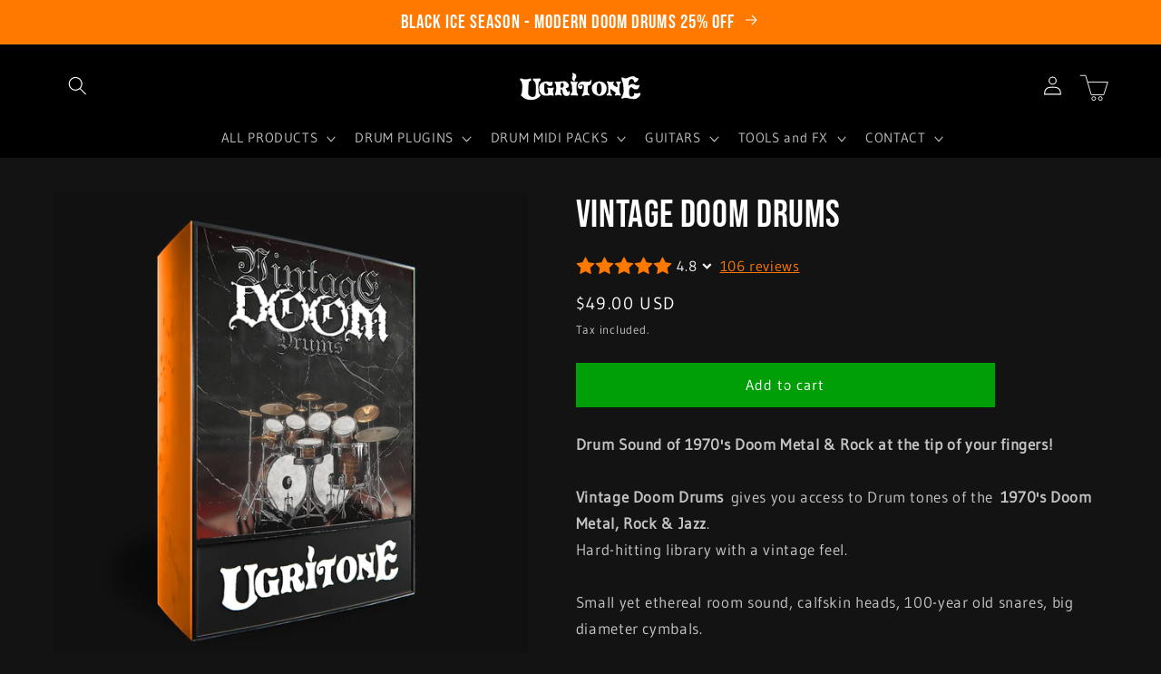

--- FILE ---
content_type: text/html; charset=utf-8
request_url: https://ugritone.com/products/vintage-doom-drums
body_size: 52753
content:
<!doctype html>
<html class="no-js" lang="en">
  <head>
    
 

  <meta name="google-site-verification" content="ZcGsEteQ9g-_6WFsxOG1CAOwdPswCu_liBHkflXfpNI" />
<meta name="google-site-verification" content="Hv3SbF546rqDeLgxVYLQg4Ivpu5QZ2PBPD6kczfNANw" />

    
    <link rel="preload" href=//ugritone.com/cdn/shop/t/24/assets/JTUSjIg69CK48gW7PXoo9Wdhyzbi.woff2?v=133900215387971095381652117671 as="font" crossorigin="anonymous">
    <link rel="preload" href=//ugritone.com/cdn/shop/t/24/assets/JTUSjIg69CK48gW7PXoo9Wlhyw.woff2?v=31019668609381521251652117665 as="font" crossorigin="anonymous">
    <link rel="preload" href=//ugritone.com/cdn/shop/t/24/assets/neIFzCqgsI0mp9CG_oC-Nw.woff2?v=71063418006266384231652117656 as="font" crossorigin="anonymous">
    <link rel="preload" href=//ugritone.com/cdn/shop/t/24/assets/neIFzCqgsI0mp9CI_oA.woff2?v=34523041258332484351652117646 as="font" crossorigin="anonymous">
    
    <style>
      /* Fonts */

      /* latin-ext */
      @font-face {
        font-family: 'Bebas Neue';
        font-style: normal;
        font-weight: 400;
        font-display: swap;
        src: url(//ugritone.com/cdn/shop/t/24/assets/JTUSjIg69CK48gW7PXoo9Wdhyzbi.woff2?v=133900215387971095381652117671) format('woff2');
        unicode-range: U+0100-024F, U+0259, U+1E00-1EFF, U+2020, U+20A0-20AB, U+20AD-20CF, U+2113, U+2C60-2C7F, U+A720-A7FF;
      }
      /* latin */
      @font-face {
        font-family: 'Bebas Neue';
        font-style: normal;
        font-weight: 400;
        font-display: swap;
        src: url(//ugritone.com/cdn/shop/t/24/assets/JTUSjIg69CK48gW7PXoo9Wlhyw.woff2?v=31019668609381521251652117665) format('woff2');
        unicode-range: U+0000-00FF, U+0131, U+0152-0153, U+02BB-02BC, U+02C6, U+02DA, U+02DC, U+2000-206F, U+2074, U+20AC, U+2122, U+2191, U+2193, U+2212, U+2215, U+FEFF, U+FFFD;
      }
      /* latin-ext */
      @font-face {
        font-family: 'Gudea';
        font-style: normal;
        font-weight: 400;
        font-display: swap;
        src: url(//ugritone.com/cdn/shop/t/24/assets/neIFzCqgsI0mp9CG_oC-Nw.woff2?v=71063418006266384231652117656) format('woff2');
        unicode-range: U+0100-024F, U+0259, U+1E00-1EFF, U+2020, U+20A0-20AB, U+20AD-20CF, U+2113, U+2C60-2C7F, U+A720-A7FF;
      }
      /* latin */
      @font-face {
        font-family: 'Gudea';
        font-style: normal;
        font-weight: 400;
        font-display: swap;
        src: url(//ugritone.com/cdn/shop/t/24/assets/neIFzCqgsI0mp9CI_oA.woff2?v=34523041258332484351652117646) format('woff2');
        unicode-range: U+0000-00FF, U+0131, U+0152-0153, U+02BB-02BC, U+02C6, U+02DA, U+02DC, U+2000-206F, U+2074, U+20AC, U+2122, U+2191, U+2193, U+2212, U+2215, U+FEFF, U+FFFD;
      }
    </style>
    
    <script defer src="https://app.helpfulcrowd.com/f/r2SBvB/widgets/product_summary.js"></script>
    <script defer src="https://app.helpfulcrowd.com/f/r2SBvB/widgets/review_journal.js"></script>
    
    
  	<meta name="google-site-verification" content="POuUHErt7kL0xKVWOG-sYK2Cpm-0lzyKPMAXz5R50NM" />
  	<meta name="facebook-domain-verification" content="svlrwgdy5q99r3t0ga7n7yopczqg3t" />
    
    <meta charset="utf-8">
    <meta http-equiv="X-UA-Compatible" content="IE=edge">
    <meta name="viewport" content="width=device-width,initial-scale=1">
    <meta name="theme-color" content="">
    <link rel="canonical" href="https://ugritone.com/products/vintage-doom-drums">
    <link rel="preconnect" href="https://cdn.shopify.com" crossorigin><link rel="icon" type="image/png" href="//ugritone.com/cdn/shop/files/Ico_Tumbnail_56519e0f-e566-450c-b830-1bb868909045_32x32.png?v=1613682880"><link rel="preconnect" href="https://fonts.shopifycdn.com" crossorigin><title>
      Vintage Doom Drums - Ultimate 70&#39;s Proto Metal Drum Samples
 &ndash; Ugritone</title>

    
      <meta name="description" content="Get the Authentic 1970&#39;s Doom Metal &amp; Rock Drum Sound with Vintage Doom Drums! Experience the classic hard-hitting sound with the vintage feel of small room sound, calfskin heads, 100-year-old snares, and big-diameter cymbals. Perfect for Doom Metal, Rock, and Jazz enthusiasts. Customize your drum sound to your liking with ease. Get Vintage Doom Drums now!">
    

    

<meta property="og:site_name" content="Ugritone">
<meta property="og:url" content="https://ugritone.com/products/vintage-doom-drums">
<meta property="og:title" content="Vintage Doom Drums - Ultimate 70&#39;s Proto Metal Drum Samples">
<meta property="og:type" content="product">
<meta property="og:description" content="Get the Authentic 1970&#39;s Doom Metal &amp; Rock Drum Sound with Vintage Doom Drums! Experience the classic hard-hitting sound with the vintage feel of small room sound, calfskin heads, 100-year-old snares, and big-diameter cymbals. Perfect for Doom Metal, Rock, and Jazz enthusiasts. Customize your drum sound to your liking with ease. Get Vintage Doom Drums now!"><meta property="og:image" content="http://ugritone.com/cdn/shop/products/VintageDoomDrums.jpg?v=1653301084">
  <meta property="og:image:secure_url" content="https://ugritone.com/cdn/shop/products/VintageDoomDrums.jpg?v=1653301084">
  <meta property="og:image:width" content="2048">
  <meta property="og:image:height" content="2048"><meta property="og:price:amount" content="49.00">
  <meta property="og:price:currency" content="USD"><meta name="twitter:card" content="summary_large_image">
<meta name="twitter:title" content="Vintage Doom Drums - Ultimate 70&#39;s Proto Metal Drum Samples">
<meta name="twitter:description" content="Get the Authentic 1970&#39;s Doom Metal &amp; Rock Drum Sound with Vintage Doom Drums! Experience the classic hard-hitting sound with the vintage feel of small room sound, calfskin heads, 100-year-old snares, and big-diameter cymbals. Perfect for Doom Metal, Rock, and Jazz enthusiasts. Customize your drum sound to your liking with ease. Get Vintage Doom Drums now!">


    <script src="//ugritone.com/cdn/shop/t/24/assets/global.js?v=138967679220690932761646043451" defer="defer"></script>
    
  <script>window.performance && window.performance.mark && window.performance.mark('shopify.content_for_header.start');</script><meta name="google-site-verification" content="POuUHErt7kL0xKVWOG-sYK2Cpm-0lzyKPMAXz5R50NM">
<meta id="shopify-digital-wallet" name="shopify-digital-wallet" content="/9028763726/digital_wallets/dialog">
<meta name="shopify-checkout-api-token" content="a1cc1d7fdcfd9c0f61fd149d6239ffc6">
<meta id="in-context-paypal-metadata" data-shop-id="9028763726" data-venmo-supported="false" data-environment="production" data-locale="en_US" data-paypal-v4="true" data-currency="USD">
<link rel="alternate" type="application/json+oembed" href="https://ugritone.com/products/vintage-doom-drums.oembed">
<script async="async" src="/checkouts/internal/preloads.js?locale=en-US"></script>
<link rel="preconnect" href="https://shop.app" crossorigin="anonymous">
<script async="async" src="https://shop.app/checkouts/internal/preloads.js?locale=en-US&shop_id=9028763726" crossorigin="anonymous"></script>
<script id="apple-pay-shop-capabilities" type="application/json">{"shopId":9028763726,"countryCode":"DE","currencyCode":"USD","merchantCapabilities":["supports3DS"],"merchantId":"gid:\/\/shopify\/Shop\/9028763726","merchantName":"Ugritone","requiredBillingContactFields":["postalAddress","email"],"requiredShippingContactFields":["postalAddress","email"],"shippingType":"shipping","supportedNetworks":["visa","maestro","masterCard","amex"],"total":{"type":"pending","label":"Ugritone","amount":"1.00"},"shopifyPaymentsEnabled":true,"supportsSubscriptions":true}</script>
<script id="shopify-features" type="application/json">{"accessToken":"a1cc1d7fdcfd9c0f61fd149d6239ffc6","betas":["rich-media-storefront-analytics"],"domain":"ugritone.com","predictiveSearch":true,"shopId":9028763726,"locale":"en"}</script>
<script>var Shopify = Shopify || {};
Shopify.shop = "ugritone.myshopify.com";
Shopify.locale = "en";
Shopify.currency = {"active":"USD","rate":"1.0"};
Shopify.country = "US";
Shopify.theme = {"name":"Dawn","id":129078427817,"schema_name":"Dawn","schema_version":"3.0.0","theme_store_id":887,"role":"main"};
Shopify.theme.handle = "null";
Shopify.theme.style = {"id":null,"handle":null};
Shopify.cdnHost = "ugritone.com/cdn";
Shopify.routes = Shopify.routes || {};
Shopify.routes.root = "/";</script>
<script type="module">!function(o){(o.Shopify=o.Shopify||{}).modules=!0}(window);</script>
<script>!function(o){function n(){var o=[];function n(){o.push(Array.prototype.slice.apply(arguments))}return n.q=o,n}var t=o.Shopify=o.Shopify||{};t.loadFeatures=n(),t.autoloadFeatures=n()}(window);</script>
<script>
  window.ShopifyPay = window.ShopifyPay || {};
  window.ShopifyPay.apiHost = "shop.app\/pay";
  window.ShopifyPay.redirectState = null;
</script>
<script id="shop-js-analytics" type="application/json">{"pageType":"product"}</script>
<script defer="defer" async type="module" src="//ugritone.com/cdn/shopifycloud/shop-js/modules/v2/client.init-shop-cart-sync_C5BV16lS.en.esm.js"></script>
<script defer="defer" async type="module" src="//ugritone.com/cdn/shopifycloud/shop-js/modules/v2/chunk.common_CygWptCX.esm.js"></script>
<script type="module">
  await import("//ugritone.com/cdn/shopifycloud/shop-js/modules/v2/client.init-shop-cart-sync_C5BV16lS.en.esm.js");
await import("//ugritone.com/cdn/shopifycloud/shop-js/modules/v2/chunk.common_CygWptCX.esm.js");

  window.Shopify.SignInWithShop?.initShopCartSync?.({"fedCMEnabled":true,"windoidEnabled":true});

</script>
<script>
  window.Shopify = window.Shopify || {};
  if (!window.Shopify.featureAssets) window.Shopify.featureAssets = {};
  window.Shopify.featureAssets['shop-js'] = {"shop-cart-sync":["modules/v2/client.shop-cart-sync_ZFArdW7E.en.esm.js","modules/v2/chunk.common_CygWptCX.esm.js"],"init-fed-cm":["modules/v2/client.init-fed-cm_CmiC4vf6.en.esm.js","modules/v2/chunk.common_CygWptCX.esm.js"],"shop-button":["modules/v2/client.shop-button_tlx5R9nI.en.esm.js","modules/v2/chunk.common_CygWptCX.esm.js"],"shop-cash-offers":["modules/v2/client.shop-cash-offers_DOA2yAJr.en.esm.js","modules/v2/chunk.common_CygWptCX.esm.js","modules/v2/chunk.modal_D71HUcav.esm.js"],"init-windoid":["modules/v2/client.init-windoid_sURxWdc1.en.esm.js","modules/v2/chunk.common_CygWptCX.esm.js"],"shop-toast-manager":["modules/v2/client.shop-toast-manager_ClPi3nE9.en.esm.js","modules/v2/chunk.common_CygWptCX.esm.js"],"init-shop-email-lookup-coordinator":["modules/v2/client.init-shop-email-lookup-coordinator_B8hsDcYM.en.esm.js","modules/v2/chunk.common_CygWptCX.esm.js"],"init-shop-cart-sync":["modules/v2/client.init-shop-cart-sync_C5BV16lS.en.esm.js","modules/v2/chunk.common_CygWptCX.esm.js"],"avatar":["modules/v2/client.avatar_BTnouDA3.en.esm.js"],"pay-button":["modules/v2/client.pay-button_FdsNuTd3.en.esm.js","modules/v2/chunk.common_CygWptCX.esm.js"],"init-customer-accounts":["modules/v2/client.init-customer-accounts_DxDtT_ad.en.esm.js","modules/v2/client.shop-login-button_C5VAVYt1.en.esm.js","modules/v2/chunk.common_CygWptCX.esm.js","modules/v2/chunk.modal_D71HUcav.esm.js"],"init-shop-for-new-customer-accounts":["modules/v2/client.init-shop-for-new-customer-accounts_ChsxoAhi.en.esm.js","modules/v2/client.shop-login-button_C5VAVYt1.en.esm.js","modules/v2/chunk.common_CygWptCX.esm.js","modules/v2/chunk.modal_D71HUcav.esm.js"],"shop-login-button":["modules/v2/client.shop-login-button_C5VAVYt1.en.esm.js","modules/v2/chunk.common_CygWptCX.esm.js","modules/v2/chunk.modal_D71HUcav.esm.js"],"init-customer-accounts-sign-up":["modules/v2/client.init-customer-accounts-sign-up_CPSyQ0Tj.en.esm.js","modules/v2/client.shop-login-button_C5VAVYt1.en.esm.js","modules/v2/chunk.common_CygWptCX.esm.js","modules/v2/chunk.modal_D71HUcav.esm.js"],"shop-follow-button":["modules/v2/client.shop-follow-button_Cva4Ekp9.en.esm.js","modules/v2/chunk.common_CygWptCX.esm.js","modules/v2/chunk.modal_D71HUcav.esm.js"],"checkout-modal":["modules/v2/client.checkout-modal_BPM8l0SH.en.esm.js","modules/v2/chunk.common_CygWptCX.esm.js","modules/v2/chunk.modal_D71HUcav.esm.js"],"lead-capture":["modules/v2/client.lead-capture_Bi8yE_yS.en.esm.js","modules/v2/chunk.common_CygWptCX.esm.js","modules/v2/chunk.modal_D71HUcav.esm.js"],"shop-login":["modules/v2/client.shop-login_D6lNrXab.en.esm.js","modules/v2/chunk.common_CygWptCX.esm.js","modules/v2/chunk.modal_D71HUcav.esm.js"],"payment-terms":["modules/v2/client.payment-terms_CZxnsJam.en.esm.js","modules/v2/chunk.common_CygWptCX.esm.js","modules/v2/chunk.modal_D71HUcav.esm.js"]};
</script>
<script>(function() {
  var isLoaded = false;
  function asyncLoad() {
    if (isLoaded) return;
    isLoaded = true;
    var urls = ["https:\/\/cdn.gethypervisual.com\/assets\/hypervisual.js?shop=ugritone.myshopify.com","https:\/\/widgetic.com\/sdk\/sdk.js?shop=ugritone.myshopify.com","https:\/\/app.helpfulcrowd.com\/res\/shopify\/r2SBvB\/storefront_scripts.js?shop=ugritone.myshopify.com","\/\/cdn.shopify.com\/proxy\/e0e0aa2813f3316a512714e618844ac7bbedf70ed2eb98090aee74edc88f1558\/api.goaffpro.com\/loader.js?shop=ugritone.myshopify.com\u0026sp-cache-control=cHVibGljLCBtYXgtYWdlPTkwMA","https:\/\/analytics.smartrmail.com\/v1_shopify.js?shop=ugritone.myshopify.com"];
    for (var i = 0; i < urls.length; i++) {
      var s = document.createElement('script');
      s.type = 'text/javascript';
      s.async = true;
      s.src = urls[i];
      var x = document.getElementsByTagName('script')[0];
      x.parentNode.insertBefore(s, x);
    }
  };
  if(window.attachEvent) {
    window.attachEvent('onload', asyncLoad);
  } else {
    window.addEventListener('load', asyncLoad, false);
  }
})();</script>
<script id="__st">var __st={"a":9028763726,"offset":3600,"reqid":"59750419-753b-494b-834b-863450e79716-1768776348","pageurl":"ugritone.com\/products\/vintage-doom-drums","u":"1967b854bce7","p":"product","rtyp":"product","rid":6614251700393};</script>
<script>window.ShopifyPaypalV4VisibilityTracking = true;</script>
<script id="captcha-bootstrap">!function(){'use strict';const t='contact',e='account',n='new_comment',o=[[t,t],['blogs',n],['comments',n],[t,'customer']],c=[[e,'customer_login'],[e,'guest_login'],[e,'recover_customer_password'],[e,'create_customer']],r=t=>t.map((([t,e])=>`form[action*='/${t}']:not([data-nocaptcha='true']) input[name='form_type'][value='${e}']`)).join(','),a=t=>()=>t?[...document.querySelectorAll(t)].map((t=>t.form)):[];function s(){const t=[...o],e=r(t);return a(e)}const i='password',u='form_key',d=['recaptcha-v3-token','g-recaptcha-response','h-captcha-response',i],f=()=>{try{return window.sessionStorage}catch{return}},m='__shopify_v',_=t=>t.elements[u];function p(t,e,n=!1){try{const o=window.sessionStorage,c=JSON.parse(o.getItem(e)),{data:r}=function(t){const{data:e,action:n}=t;return t[m]||n?{data:e,action:n}:{data:t,action:n}}(c);for(const[e,n]of Object.entries(r))t.elements[e]&&(t.elements[e].value=n);n&&o.removeItem(e)}catch(o){console.error('form repopulation failed',{error:o})}}const l='form_type',E='cptcha';function T(t){t.dataset[E]=!0}const w=window,h=w.document,L='Shopify',v='ce_forms',y='captcha';let A=!1;((t,e)=>{const n=(g='f06e6c50-85a8-45c8-87d0-21a2b65856fe',I='https://cdn.shopify.com/shopifycloud/storefront-forms-hcaptcha/ce_storefront_forms_captcha_hcaptcha.v1.5.2.iife.js',D={infoText:'Protected by hCaptcha',privacyText:'Privacy',termsText:'Terms'},(t,e,n)=>{const o=w[L][v],c=o.bindForm;if(c)return c(t,g,e,D).then(n);var r;o.q.push([[t,g,e,D],n]),r=I,A||(h.body.append(Object.assign(h.createElement('script'),{id:'captcha-provider',async:!0,src:r})),A=!0)});var g,I,D;w[L]=w[L]||{},w[L][v]=w[L][v]||{},w[L][v].q=[],w[L][y]=w[L][y]||{},w[L][y].protect=function(t,e){n(t,void 0,e),T(t)},Object.freeze(w[L][y]),function(t,e,n,w,h,L){const[v,y,A,g]=function(t,e,n){const i=e?o:[],u=t?c:[],d=[...i,...u],f=r(d),m=r(i),_=r(d.filter((([t,e])=>n.includes(e))));return[a(f),a(m),a(_),s()]}(w,h,L),I=t=>{const e=t.target;return e instanceof HTMLFormElement?e:e&&e.form},D=t=>v().includes(t);t.addEventListener('submit',(t=>{const e=I(t);if(!e)return;const n=D(e)&&!e.dataset.hcaptchaBound&&!e.dataset.recaptchaBound,o=_(e),c=g().includes(e)&&(!o||!o.value);(n||c)&&t.preventDefault(),c&&!n&&(function(t){try{if(!f())return;!function(t){const e=f();if(!e)return;const n=_(t);if(!n)return;const o=n.value;o&&e.removeItem(o)}(t);const e=Array.from(Array(32),(()=>Math.random().toString(36)[2])).join('');!function(t,e){_(t)||t.append(Object.assign(document.createElement('input'),{type:'hidden',name:u})),t.elements[u].value=e}(t,e),function(t,e){const n=f();if(!n)return;const o=[...t.querySelectorAll(`input[type='${i}']`)].map((({name:t})=>t)),c=[...d,...o],r={};for(const[a,s]of new FormData(t).entries())c.includes(a)||(r[a]=s);n.setItem(e,JSON.stringify({[m]:1,action:t.action,data:r}))}(t,e)}catch(e){console.error('failed to persist form',e)}}(e),e.submit())}));const S=(t,e)=>{t&&!t.dataset[E]&&(n(t,e.some((e=>e===t))),T(t))};for(const o of['focusin','change'])t.addEventListener(o,(t=>{const e=I(t);D(e)&&S(e,y())}));const B=e.get('form_key'),M=e.get(l),P=B&&M;t.addEventListener('DOMContentLoaded',(()=>{const t=y();if(P)for(const e of t)e.elements[l].value===M&&p(e,B);[...new Set([...A(),...v().filter((t=>'true'===t.dataset.shopifyCaptcha))])].forEach((e=>S(e,t)))}))}(h,new URLSearchParams(w.location.search),n,t,e,['guest_login'])})(!0,!0)}();</script>
<script integrity="sha256-4kQ18oKyAcykRKYeNunJcIwy7WH5gtpwJnB7kiuLZ1E=" data-source-attribution="shopify.loadfeatures" defer="defer" src="//ugritone.com/cdn/shopifycloud/storefront/assets/storefront/load_feature-a0a9edcb.js" crossorigin="anonymous"></script>
<script crossorigin="anonymous" defer="defer" src="//ugritone.com/cdn/shopifycloud/storefront/assets/shopify_pay/storefront-65b4c6d7.js?v=20250812"></script>
<script data-source-attribution="shopify.dynamic_checkout.dynamic.init">var Shopify=Shopify||{};Shopify.PaymentButton=Shopify.PaymentButton||{isStorefrontPortableWallets:!0,init:function(){window.Shopify.PaymentButton.init=function(){};var t=document.createElement("script");t.src="https://ugritone.com/cdn/shopifycloud/portable-wallets/latest/portable-wallets.en.js",t.type="module",document.head.appendChild(t)}};
</script>
<script data-source-attribution="shopify.dynamic_checkout.buyer_consent">
  function portableWalletsHideBuyerConsent(e){var t=document.getElementById("shopify-buyer-consent"),n=document.getElementById("shopify-subscription-policy-button");t&&n&&(t.classList.add("hidden"),t.setAttribute("aria-hidden","true"),n.removeEventListener("click",e))}function portableWalletsShowBuyerConsent(e){var t=document.getElementById("shopify-buyer-consent"),n=document.getElementById("shopify-subscription-policy-button");t&&n&&(t.classList.remove("hidden"),t.removeAttribute("aria-hidden"),n.addEventListener("click",e))}window.Shopify?.PaymentButton&&(window.Shopify.PaymentButton.hideBuyerConsent=portableWalletsHideBuyerConsent,window.Shopify.PaymentButton.showBuyerConsent=portableWalletsShowBuyerConsent);
</script>
<script data-source-attribution="shopify.dynamic_checkout.cart.bootstrap">document.addEventListener("DOMContentLoaded",(function(){function t(){return document.querySelector("shopify-accelerated-checkout-cart, shopify-accelerated-checkout")}if(t())Shopify.PaymentButton.init();else{new MutationObserver((function(e,n){t()&&(Shopify.PaymentButton.init(),n.disconnect())})).observe(document.body,{childList:!0,subtree:!0})}}));
</script>
<script id='scb4127' type='text/javascript' async='' src='https://ugritone.com/cdn/shopifycloud/privacy-banner/storefront-banner.js'></script><link id="shopify-accelerated-checkout-styles" rel="stylesheet" media="screen" href="https://ugritone.com/cdn/shopifycloud/portable-wallets/latest/accelerated-checkout-backwards-compat.css" crossorigin="anonymous">
<style id="shopify-accelerated-checkout-cart">
        #shopify-buyer-consent {
  margin-top: 1em;
  display: inline-block;
  width: 100%;
}

#shopify-buyer-consent.hidden {
  display: none;
}

#shopify-subscription-policy-button {
  background: none;
  border: none;
  padding: 0;
  text-decoration: underline;
  font-size: inherit;
  cursor: pointer;
}

#shopify-subscription-policy-button::before {
  box-shadow: none;
}

      </style>
<script id="sections-script" data-sections="main-product,product-recommendations,header,footer" defer="defer" src="//ugritone.com/cdn/shop/t/24/compiled_assets/scripts.js?9914"></script>
<script>window.performance && window.performance.mark && window.performance.mark('shopify.content_for_header.end');</script>
  


    <style data-shopify>
      @font-face {
  font-family: Montserrat;
  font-weight: 400;
  font-style: normal;
  font-display: swap;
  src: url("//ugritone.com/cdn/fonts/montserrat/montserrat_n4.81949fa0ac9fd2021e16436151e8eaa539321637.woff2") format("woff2"),
       url("//ugritone.com/cdn/fonts/montserrat/montserrat_n4.a6c632ca7b62da89c3594789ba828388aac693fe.woff") format("woff");
}

      @font-face {
  font-family: Montserrat;
  font-weight: 700;
  font-style: normal;
  font-display: swap;
  src: url("//ugritone.com/cdn/fonts/montserrat/montserrat_n7.3c434e22befd5c18a6b4afadb1e3d77c128c7939.woff2") format("woff2"),
       url("//ugritone.com/cdn/fonts/montserrat/montserrat_n7.5d9fa6e2cae713c8fb539a9876489d86207fe957.woff") format("woff");
}

      @font-face {
  font-family: Montserrat;
  font-weight: 400;
  font-style: italic;
  font-display: swap;
  src: url("//ugritone.com/cdn/fonts/montserrat/montserrat_i4.5a4ea298b4789e064f62a29aafc18d41f09ae59b.woff2") format("woff2"),
       url("//ugritone.com/cdn/fonts/montserrat/montserrat_i4.072b5869c5e0ed5b9d2021e4c2af132e16681ad2.woff") format("woff");
}

      @font-face {
  font-family: Montserrat;
  font-weight: 700;
  font-style: italic;
  font-display: swap;
  src: url("//ugritone.com/cdn/fonts/montserrat/montserrat_i7.a0d4a463df4f146567d871890ffb3c80408e7732.woff2") format("woff2"),
       url("//ugritone.com/cdn/fonts/montserrat/montserrat_i7.f6ec9f2a0681acc6f8152c40921d2a4d2e1a2c78.woff") format("woff");
}

      @font-face {
  font-family: Montserrat;
  font-weight: 400;
  font-style: normal;
  font-display: swap;
  src: url("//ugritone.com/cdn/fonts/montserrat/montserrat_n4.81949fa0ac9fd2021e16436151e8eaa539321637.woff2") format("woff2"),
       url("//ugritone.com/cdn/fonts/montserrat/montserrat_n4.a6c632ca7b62da89c3594789ba828388aac693fe.woff") format("woff");
}


      :root {
        --font-body-family: "Gudea", sans-serif;
        --font-body-style: normal;
        --font-body-weight: 400;

        --font-heading-family: "Bebas Neue", sans-serif;
        --font-heading-style: normal;
        --font-heading-weight: 400;

        --font-body-scale: 1.05;
        --font-heading-scale: 1.0;

        --color-base-text: 255, 255, 255;
        --color-shadow: 255, 255, 255;
        --color-base-background-1: 19, 19, 19;
        --color-base-background-2: 0, 0, 0;
        --color-base-solid-button-labels: 255, 255, 255;
        --color-base-outline-button-labels: 255, 255, 255;
        --color-base-accent-1: 0, 159, 8;
        --color-base-accent-2: 255, 120, 0;
        --payment-terms-background-color: #131313;

        --gradient-base-background-1: #131313;
        --gradient-base-background-2: #000000;
        --gradient-base-accent-1: #009f08;
        --gradient-base-accent-2: #ff7800;

        --media-padding: px;
        --media-border-opacity: 0.0;
        --media-border-width: 0px;
        --media-radius: 0px;
        --media-shadow-opacity: 0.0;
        --media-shadow-horizontal-offset: 0px;
        --media-shadow-vertical-offset: 0px;
        --media-shadow-blur-radius: 0px;

        --page-width: 120rem;
        --page-width-margin: 0rem;

        --card-image-padding: 0.0rem;
        --card-corner-radius: 0.0rem;
        --card-text-alignment: left;
        --card-border-width: 0.0rem;
        --card-border-opacity: 0.0;
        --card-shadow-opacity: 0.1;
        --card-shadow-horizontal-offset: 0.0rem;
        --card-shadow-vertical-offset: 0.0rem;
        --card-shadow-blur-radius: 0.0rem;

        --badge-corner-radius: 4.0rem;

        --popup-border-width: 1px;
        --popup-border-opacity: 0.1;
        --popup-corner-radius: 0px;
        --popup-shadow-opacity: 0.0;
        --popup-shadow-horizontal-offset: 0px;
        --popup-shadow-vertical-offset: 0px;
        --popup-shadow-blur-radius: 0px;

        --drawer-border-width: 1px;
        --drawer-border-opacity: 0.1;
        --drawer-shadow-opacity: 0.0;
        --drawer-shadow-horizontal-offset: 0px;
        --drawer-shadow-vertical-offset: 0px;
        --drawer-shadow-blur-radius: 0px;

        --spacing-sections-desktop: 0px;
        --spacing-sections-mobile: 0px;

        --grid-desktop-vertical-spacing: 8px;
        --grid-desktop-horizontal-spacing: 8px;
        --grid-mobile-vertical-spacing: 4px;
        --grid-mobile-horizontal-spacing: 4px;

        --text-boxes-border-opacity: 0.0;
        --text-boxes-border-width: 0px;
        --text-boxes-radius: 0px;
        --text-boxes-shadow-opacity: 0.0;
        --text-boxes-shadow-horizontal-offset: 0px;
        --text-boxes-shadow-vertical-offset: 0px;
        --text-boxes-shadow-blur-radius: 0px;

        --buttons-radius: 0px;
        --buttons-radius-outset: 0px;
        --buttons-border-width: 1px;
        --buttons-border-opacity: 1.0;
        --buttons-shadow-opacity: 0.0;
        --buttons-shadow-horizontal-offset: 0px;
        --buttons-shadow-vertical-offset: 0px;
        --buttons-shadow-blur-radius: 0px;
        --buttons-border-offset: 0px;

        --inputs-radius: 0px;
        --inputs-border-width: 1px;
        --inputs-border-opacity: 0.55;
        --inputs-shadow-opacity: 0.0;
        --inputs-shadow-horizontal-offset: 0px;
        --inputs-margin-offset: 0px;
        --inputs-shadow-vertical-offset: 0px;
        --inputs-shadow-blur-radius: 0px;
        --inputs-radius-outset: 0px;

        --variant-pills-radius: 40px;
        --variant-pills-border-width: 1px;
        --variant-pills-border-opacity: 0.55;
        --variant-pills-shadow-opacity: 0.0;
        --variant-pills-shadow-horizontal-offset: 0px;
        --variant-pills-shadow-vertical-offset: 0px;
        --variant-pills-shadow-blur-radius: 0px;
      }

      *,
      *::before,
      *::after {
        box-sizing: inherit;
      }

      html {
        box-sizing: border-box;
        font-size: calc(var(--font-body-scale) * 62.5%);
        height: 100%;
      }

      body {
        display: grid;
        grid-template-rows: auto auto 1fr auto;
        grid-template-columns: 100%;
        min-height: 100%;
        margin: 0;
        font-size: 1.5rem;
        letter-spacing: 0.06rem;
        line-height: calc(1 + 0.8 / var(--font-body-scale));
        font-family: var(--font-body-family);
        font-style: var(--font-body-style);
        font-weight: var(--font-body-weight);
      }

      @media screen and (min-width: 750px) {
        body {
          font-size: 1.6rem;
        }
      }
    </style>

    <link href="//ugritone.com/cdn/shop/t/24/assets/base.css?v=107234239049109019391741850889" rel="stylesheet" type="text/css" media="all" />
<link rel="preload" as="font" href="//ugritone.com/cdn/fonts/montserrat/montserrat_n4.81949fa0ac9fd2021e16436151e8eaa539321637.woff2" type="font/woff2" crossorigin><link rel="preload" as="font" href="//ugritone.com/cdn/fonts/montserrat/montserrat_n4.81949fa0ac9fd2021e16436151e8eaa539321637.woff2" type="font/woff2" crossorigin><link rel="stylesheet" href="//ugritone.com/cdn/shop/t/24/assets/component-predictive-search.css?v=165644661289088488651646043446" media="print" onload="this.media='all'"><script>document.documentElement.className = document.documentElement.className.replace('no-js', 'js');
    if (Shopify.designMode) {
      document.documentElement.classList.add('shopify-design-mode');
    }
    </script>
    
      <!-- Global site tag (gtag.js) - Google Ads: 738524557 -->
<script async src="https://www.googletagmanager.com/gtag/js?id=AW-738524557"></script>
<script>
  window.dataLayer = window.dataLayer || [];
  function gtag(){dataLayer.push(arguments);}
  gtag('js', new Date());

  gtag('config', 'AW-738524557');
</script>
  
  <script>
  gtag('event', 'page_view', {
    'send_to': 'AW-738524557',
    'value': '0',
    'items': [{
      'id': 6614251700393,
      'google_business_vertical': 'retail'
    }]
  });
  </script>
    

    

          
  <link rel="dns-prefetch" href="https://cdn.secomapp.com/">
<link rel="dns-prefetch" href="https://ajax.googleapis.com/">
<link rel="dns-prefetch" href="https://cdnjs.cloudflare.com/">
<link rel="preload" as="stylesheet" href="//ugritone.com/cdn/shop/t/24/assets/sca-pp.css?v=178374312540912810101650530560">

<link rel="stylesheet" href="//ugritone.com/cdn/shop/t/24/assets/sca-pp.css?v=178374312540912810101650530560">
<script defer src=></script>
 
<!-- DO NOT REMOVE Effective Apps TiXel Code Start--><link id="eaManualTPI" /><script> !function (w, d, t) { w.TiktokAnalyticsObject=t;var ttq=w[t]=w[t]||[];ttq.methods=["page","track","identify","instances","debug","on","off","once","ready","alias","group","enableCookie","disableCookie"],ttq.setAndDefer=function(t,e){t[e]=function(){t.push([e].concat(Array.prototype.slice.call(arguments,0)))}};for(var i=0;i<ttq.methods.length;i++)ttq.setAndDefer(ttq,ttq.methods[i]);ttq.instance=function(t){for(var e=ttq._i[t]||[],n=0;n<ttq.methods.length;n++)ttq.setAndDefer(e,ttq.methods[n]);return e},ttq.load=function(e,n){var i="https://analytics.tiktok.com/i18n/pixel/events.js";ttq._i=ttq._i||{},ttq._i[e]=[],ttq._i[e]._u=i,ttq._t=ttq._t||{},ttq._t[e]=+new Date,ttq._o=ttq._o||{},ttq._o[e]=n||{};var o=document.createElement("script");o.type="text/javascript",o.async=!0,o.src=i+"?sdkid="+e+"&lib="+t;var a=document.getElementsByTagName("script")[0];a.parentNode.insertBefore(o,a)}; ttq.load('C9BESKRC77U63IDIEHT0'); ttq.page(); }(window, document, 'ttq');</script><!-- DO NOT REMOVE Effective Apps TiXel Code End-->

    <!-- Reddit Pixel -->
    <script>
    !function(w,d){if(!w.rdt){var p=w.rdt=function(){p.sendEvent?p.sendEvent.apply(p,arguments):p.callQueue.push(arguments)};p.callQueue=[];var t=d.createElement("script");t.src="https://www.redditstatic.com/ads/pixel.js",t.async=!0;var s=d.getElementsByTagName("script")[0];s.parentNode.insertBefore(t,s)}}(window,document);rdt('init','a2_e817b19u14bg', {"optOut":false,"useDecimalCurrencyValues":true,"aaid":"<AAID-HERE>","email": "" ,"externalId": "" ,"idfa":"<IDFA-HERE>"});rdt('track', 'PageVisit');
    </script>
    <!-- DO NOT MODIFY UNLESS TO REPLACE A USER IDENTIFIER -->
    <!-- End Reddit Pixel -->
    
<!-- BEGIN app block: shopify://apps/frequently-bought/blocks/app-embed-block/b1a8cbea-c844-4842-9529-7c62dbab1b1f --><script>
    window.codeblackbelt = window.codeblackbelt || {};
    window.codeblackbelt.shop = window.codeblackbelt.shop || 'ugritone.myshopify.com';
    
        window.codeblackbelt.productId = 6614251700393;</script><script src="//cdn.codeblackbelt.com/widgets/frequently-bought-together/main.min.js?version=2026011823+0100" async></script>
 <!-- END app block --><!-- BEGIN app block: shopify://apps/ecomposer-builder/blocks/app-embed/a0fc26e1-7741-4773-8b27-39389b4fb4a0 --><!-- DNS Prefetch & Preconnect -->
<link rel="preconnect" href="https://cdn.ecomposer.app" crossorigin>
<link rel="dns-prefetch" href="https://cdn.ecomposer.app">

<link rel="prefetch" href="https://cdn.ecomposer.app/vendors/css/ecom-swiper@11.css" as="style">
<link rel="prefetch" href="https://cdn.ecomposer.app/vendors/js/ecom-swiper@11.0.5.js" as="script">
<link rel="prefetch" href="https://cdn.ecomposer.app/vendors/js/ecom_modal.js" as="script">

<!-- Global CSS --><!--ECOM-EMBED-->
  <style id="ecom-global-css" class="ecom-global-css">/**ECOM-INSERT-CSS**/.ecom-section > div.core__row--columns{max-width: 1200px;}.ecom-column>div.core__column--wrapper{padding: 20px;}div.core__blocks--body>div.ecom-block.elmspace:not(:first-child){margin-top: 20px;}:root{--ecom-global-colors-primary:#ffffff;--ecom-global-colors-secondary:#ffffff;--ecom-global-colors-text:#ffffff;--ecom-global-colors-accent:#ffffff;}</style>
  <!--/ECOM-EMBED--><!-- Custom CSS & JS --><!-- Open Graph Meta Tags for Pages --><!-- Critical Inline Styles -->
<style class="ecom-theme-helper">.ecom-animation{opacity:0}.ecom-animation.animate,.ecom-animation.ecom-animated{opacity:1}.ecom-cart-popup{display:grid;position:fixed;inset:0;z-index:9999999;align-content:center;padding:5px;justify-content:center;align-items:center;justify-items:center}.ecom-cart-popup::before{content:' ';position:absolute;background:#e5e5e5b3;inset:0}.ecom-ajax-loading{cursor:not-allowed;pointer-events:none;opacity:.6}#ecom-toast{visibility:hidden;max-width:50px;height:60px;margin:auto;background-color:#333;color:#fff;text-align:center;border-radius:2px;position:fixed;z-index:1;left:0;right:0;bottom:30px;font-size:17px;display:grid;grid-template-columns:50px auto;align-items:center;justify-content:start;align-content:center;justify-items:start}#ecom-toast.ecom-toast-show{visibility:visible;animation:ecomFadein .5s,ecomExpand .5s .5s,ecomStay 3s 1s,ecomShrink .5s 4s,ecomFadeout .5s 4.5s}#ecom-toast #ecom-toast-icon{width:50px;height:100%;box-sizing:border-box;background-color:#111;color:#fff;padding:5px}#ecom-toast .ecom-toast-icon-svg{width:100%;height:100%;position:relative;vertical-align:middle;margin:auto;text-align:center}#ecom-toast #ecom-toast-desc{color:#fff;padding:16px;overflow:hidden;white-space:nowrap}@media(max-width:768px){#ecom-toast #ecom-toast-desc{white-space:normal;min-width:250px}#ecom-toast{height:auto;min-height:60px}}.ecom__column-full-height{height:100%}@keyframes ecomFadein{from{bottom:0;opacity:0}to{bottom:30px;opacity:1}}@keyframes ecomExpand{from{min-width:50px}to{min-width:var(--ecom-max-width)}}@keyframes ecomStay{from{min-width:var(--ecom-max-width)}to{min-width:var(--ecom-max-width)}}@keyframes ecomShrink{from{min-width:var(--ecom-max-width)}to{min-width:50px}}@keyframes ecomFadeout{from{bottom:30px;opacity:1}to{bottom:60px;opacity:0}}</style>


<!-- EComposer Config Script -->
<script id="ecom-theme-helpers" async>
window.EComposer=window.EComposer||{};(function(){if(!this.configs)this.configs={};this.configs.ajax_cart={enable:false};this.customer=false;this.proxy_path='/apps/ecomposer-visual-page-builder';
this.popupScriptUrl='https://cdn.shopify.com/extensions/019b200c-ceec-7ac9-af95-28c32fd62de8/ecomposer-94/assets/ecom_popup.js';
this.routes={domain:'https://ugritone.com',root_url:'/',collections_url:'/collections',all_products_collection_url:'/collections/all',cart_url:'/cart',cart_add_url:'/cart/add',cart_change_url:'/cart/change',cart_clear_url:'/cart/clear',cart_update_url:'/cart/update',product_recommendations_url:'/recommendations/products'};
this.queryParams={};
if(window.location.search.length){new URLSearchParams(window.location.search).forEach((value,key)=>{this.queryParams[key]=value})}
this.money_format="${{amount}}";
this.money_with_currency_format="${{amount}} USD";
this.currencyCodeEnabled=true;this.abTestingData = [];this.formatMoney=function(t,e){const r=this.currencyCodeEnabled?this.money_with_currency_format:this.money_format;function a(t,e){return void 0===t?e:t}function o(t,e,r,o){if(e=a(e,2),r=a(r,","),o=a(o,"."),isNaN(t)||null==t)return 0;var n=(t=(t/100).toFixed(e)).split(".");return n[0].replace(/(\d)(?=(\d\d\d)+(?!\d))/g,"$1"+r)+(n[1]?o+n[1]:"")}"string"==typeof t&&(t=t.replace(".",""));var n="",i=/\{\{\s*(\w+)\s*\}\}/,s=e||r;switch(s.match(i)[1]){case"amount":n=o(t,2);break;case"amount_no_decimals":n=o(t,0);break;case"amount_with_comma_separator":n=o(t,2,".",",");break;case"amount_with_space_separator":n=o(t,2," ",",");break;case"amount_with_period_and_space_separator":n=o(t,2," ",".");break;case"amount_no_decimals_with_comma_separator":n=o(t,0,".",",");break;case"amount_no_decimals_with_space_separator":n=o(t,0," ");break;case"amount_with_apostrophe_separator":n=o(t,2,"'",".")}return s.replace(i,n)};
this.resizeImage=function(t,e){try{if(!e||"original"==e||"full"==e||"master"==e)return t;if(-1!==t.indexOf("cdn.shopify.com")||-1!==t.indexOf("/cdn/shop/")){var r=t.match(/\.(jpg|jpeg|gif|png|bmp|bitmap|tiff|tif|webp)((\#[0-9a-z\-]+)?(\?v=.*)?)?$/gim);if(null==r)return null;var a=t.split(r[0]),o=r[0];return a[0]+"_"+e+o}}catch(r){return t}return t};
this.getProduct=function(t){if(!t)return!1;let e=("/"===this.routes.root_url?"":this.routes.root_url)+"/products/"+t+".js?shop="+Shopify.shop;return window.ECOM_LIVE&&(e="/shop/builder/ajax/ecom-proxy/products/"+t+"?shop="+Shopify.shop),window.fetch(e,{headers:{"Content-Type":"application/json"}}).then(t=>t.ok?t.json():false)};
const u=new URLSearchParams(window.location.search);if(u.has("ecom-redirect")){const r=u.get("ecom-redirect");if(r){let d;try{d=decodeURIComponent(r)}catch{return}d=d.trim().replace(/[\r\n\t]/g,"");if(d.length>2e3)return;const p=["javascript:","data:","vbscript:","file:","ftp:","mailto:","tel:","sms:","chrome:","chrome-extension:","moz-extension:","ms-browser-extension:"],l=d.toLowerCase();for(const o of p)if(l.includes(o))return;const x=[/<script/i,/<\/script/i,/javascript:/i,/vbscript:/i,/onload=/i,/onerror=/i,/onclick=/i,/onmouseover=/i,/onfocus=/i,/onblur=/i,/onsubmit=/i,/onchange=/i,/alert\s*\(/i,/confirm\s*\(/i,/prompt\s*\(/i,/document\./i,/window\./i,/eval\s*\(/i];for(const t of x)if(t.test(d))return;if(d.startsWith("/")&&!d.startsWith("//")){if(!/^[a-zA-Z0-9\-._~:/?#[\]@!$&'()*+,;=%]+$/.test(d))return;if(d.includes("../")||d.includes("./"))return;window.location.href=d;return}if(!d.includes("://")&&!d.startsWith("//")){if(!/^[a-zA-Z0-9\-._~:/?#[\]@!$&'()*+,;=%]+$/.test(d))return;if(d.includes("../")||d.includes("./"))return;window.location.href="/"+d;return}let n;try{n=new URL(d)}catch{return}if(!["http:","https:"].includes(n.protocol))return;if(n.port&&(parseInt(n.port)<1||parseInt(n.port)>65535))return;const a=[window.location.hostname];if(a.includes(n.hostname)&&(n.href===d||n.toString()===d))window.location.href=d}}
}).bind(window.EComposer)();
if(window.Shopify&&window.Shopify.designMode&&window.top&&window.top.opener){window.addEventListener("load",function(){window.top.opener.postMessage({action:"ecomposer:loaded"},"*")})}
</script>

<!-- Quickview Script -->
<script id="ecom-theme-quickview" async>
window.EComposer=window.EComposer||{};(function(){this.initQuickview=function(){var enable_qv=false;const qv_wrapper_script=document.querySelector('#ecom-quickview-template-html');if(!qv_wrapper_script)return;const ecom_quickview=document.createElement('div');ecom_quickview.classList.add('ecom-quickview');ecom_quickview.innerHTML=qv_wrapper_script.innerHTML;document.body.prepend(ecom_quickview);const qv_wrapper=ecom_quickview.querySelector('.ecom-quickview__wrapper');const ecomQuickview=function(e){let t=qv_wrapper.querySelector(".ecom-quickview__content-data");if(t){let i=document.createRange().createContextualFragment(e);t.innerHTML="",t.append(i),qv_wrapper.classList.add("ecom-open");let c=new CustomEvent("ecom:quickview:init",{detail:{wrapper:qv_wrapper}});document.dispatchEvent(c),setTimeout(function(){qv_wrapper.classList.add("ecom-display")},500),closeQuickview(t)}},closeQuickview=function(e){let t=qv_wrapper.querySelector(".ecom-quickview__close-btn"),i=qv_wrapper.querySelector(".ecom-quickview__content");function c(t){let o=t.target;do{if(o==i||o&&o.classList&&o.classList.contains("ecom-modal"))return;o=o.parentNode}while(o);o!=i&&(qv_wrapper.classList.add("ecom-remove"),qv_wrapper.classList.remove("ecom-open","ecom-display","ecom-remove"),setTimeout(function(){e.innerHTML=""},300),document.removeEventListener("click",c),document.removeEventListener("keydown",n))}function n(t){(t.isComposing||27===t.keyCode)&&(qv_wrapper.classList.add("ecom-remove"),qv_wrapper.classList.remove("ecom-open","ecom-display","ecom-remove"),setTimeout(function(){e.innerHTML=""},300),document.removeEventListener("keydown",n),document.removeEventListener("click",c))}t&&t.addEventListener("click",function(t){t.preventDefault(),document.removeEventListener("click",c),document.removeEventListener("keydown",n),qv_wrapper.classList.add("ecom-remove"),qv_wrapper.classList.remove("ecom-open","ecom-display","ecom-remove"),setTimeout(function(){e.innerHTML=""},300)}),document.addEventListener("click",c),document.addEventListener("keydown",n)};function quickViewHandler(e){e&&e.preventDefault();let t=this;t.classList&&t.classList.add("ecom-loading");let i=t.classList?t.getAttribute("href"):window.location.pathname;if(i){if(window.location.search.includes("ecom_template_id")){let c=new URLSearchParams(location.search);i=window.location.pathname+"?section_id="+c.get("ecom_template_id")}else i+=(i.includes("?")?"&":"?")+"section_id=ecom-default-template-quickview";fetch(i).then(function(e){return 200==e.status?e.text():window.document.querySelector("#admin-bar-iframe")?(404==e.status?alert("Please create Ecomposer quickview template first!"):alert("Have some problem with quickview!"),t.classList&&t.classList.remove("ecom-loading"),!1):void window.open(new URL(i).pathname,"_blank")}).then(function(e){e&&(ecomQuickview(e),setTimeout(function(){t.classList&&t.classList.remove("ecom-loading")},300))}).catch(function(e){})}}
if(window.location.search.includes('ecom_template_id')){setTimeout(quickViewHandler,1000)}
if(enable_qv){const qv_buttons=document.querySelectorAll('.ecom-product-quickview');if(qv_buttons.length>0){qv_buttons.forEach(function(button,index){button.addEventListener('click',quickViewHandler)})}}
}}).bind(window.EComposer)();
</script>

<!-- Quickview Template -->
<script type="text/template" id="ecom-quickview-template-html">
<div class="ecom-quickview__wrapper ecom-dn"><div class="ecom-quickview__container"><div class="ecom-quickview__content"><div class="ecom-quickview__content-inner"><div class="ecom-quickview__content-data"></div></div><span class="ecom-quickview__close-btn"><svg version="1.1" xmlns="http://www.w3.org/2000/svg" width="32" height="32" viewBox="0 0 32 32"><path d="M10.722 9.969l-0.754 0.754 5.278 5.278-5.253 5.253 0.754 0.754 5.253-5.253 5.253 5.253 0.754-0.754-5.253-5.253 5.278-5.278-0.754-0.754-5.278 5.278z" fill="#000000"></path></svg></span></div></div></div>
</script>

<!-- Quickview Styles -->
<style class="ecom-theme-quickview">.ecom-quickview .ecom-animation{opacity:1}.ecom-quickview__wrapper{opacity:0;display:none;pointer-events:none}.ecom-quickview__wrapper.ecom-open{position:fixed;top:0;left:0;right:0;bottom:0;display:block;pointer-events:auto;z-index:100000;outline:0!important;-webkit-backface-visibility:hidden;opacity:1;transition:all .1s}.ecom-quickview__container{text-align:center;position:absolute;width:100%;height:100%;left:0;top:0;padding:0 8px;box-sizing:border-box;opacity:0;background-color:rgba(0,0,0,.8);transition:opacity .1s}.ecom-quickview__container:before{content:"";display:inline-block;height:100%;vertical-align:middle}.ecom-quickview__wrapper.ecom-display .ecom-quickview__content{visibility:visible;opacity:1;transform:none}.ecom-quickview__content{position:relative;display:inline-block;opacity:0;visibility:hidden;transition:transform .1s,opacity .1s;transform:translateX(-100px)}.ecom-quickview__content-inner{position:relative;display:inline-block;vertical-align:middle;margin:0 auto;text-align:left;z-index:999;overflow-y:auto;max-height:80vh}.ecom-quickview__content-data>.shopify-section{margin:0 auto;max-width:980px;overflow:hidden;position:relative;background-color:#fff;opacity:0}.ecom-quickview__wrapper.ecom-display .ecom-quickview__content-data>.shopify-section{opacity:1;transform:none}.ecom-quickview__wrapper.ecom-display .ecom-quickview__container{opacity:1}.ecom-quickview__wrapper.ecom-remove #shopify-section-ecom-default-template-quickview{opacity:0;transform:translateX(100px)}.ecom-quickview__close-btn{position:fixed!important;top:0;right:0;transform:none;background-color:transparent;color:#000;opacity:0;width:40px;height:40px;transition:.25s;z-index:9999;stroke:#fff}.ecom-quickview__wrapper.ecom-display .ecom-quickview__close-btn{opacity:1}.ecom-quickview__close-btn:hover{cursor:pointer}@media screen and (max-width:1024px){.ecom-quickview__content{position:absolute;inset:0;margin:50px 15px;display:flex}.ecom-quickview__close-btn{right:0}}.ecom-toast-icon-info{display:none}.ecom-toast-error .ecom-toast-icon-info{display:inline!important}.ecom-toast-error .ecom-toast-icon-success{display:none!important}.ecom-toast-icon-success{fill:#fff;width:35px}</style>

<!-- Toast Template -->
<script type="text/template" id="ecom-template-html"><!-- BEGIN app snippet: ecom-toast --><div id="ecom-toast"><div id="ecom-toast-icon"><svg xmlns="http://www.w3.org/2000/svg" class="ecom-toast-icon-svg ecom-toast-icon-info" fill="none" viewBox="0 0 24 24" stroke="currentColor"><path stroke-linecap="round" stroke-linejoin="round" stroke-width="2" d="M13 16h-1v-4h-1m1-4h.01M21 12a9 9 0 11-18 0 9 9 0 0118 0z"/></svg>
<svg class="ecom-toast-icon-svg ecom-toast-icon-success" xmlns="http://www.w3.org/2000/svg" viewBox="0 0 512 512"><path d="M256 8C119 8 8 119 8 256s111 248 248 248 248-111 248-248S393 8 256 8zm0 48c110.5 0 200 89.5 200 200 0 110.5-89.5 200-200 200-110.5 0-200-89.5-200-200 0-110.5 89.5-200 200-200m140.2 130.3l-22.5-22.7c-4.7-4.7-12.3-4.7-17-.1L215.3 303.7l-59.8-60.3c-4.7-4.7-12.3-4.7-17-.1l-22.7 22.5c-4.7 4.7-4.7 12.3-.1 17l90.8 91.5c4.7 4.7 12.3 4.7 17 .1l172.6-171.2c4.7-4.7 4.7-12.3 .1-17z"/></svg>
</div><div id="ecom-toast-desc"></div></div><!-- END app snippet --></script><!-- END app block --><script src="https://cdn.shopify.com/extensions/b9d253f3-b523-47de-971b-ee13b59047cf/smartrmail-email-marketing-sms-6/assets/main.js" type="text/javascript" defer="defer"></script>
<script src="https://cdn.shopify.com/extensions/019b200c-ceec-7ac9-af95-28c32fd62de8/ecomposer-94/assets/ecom.js" type="text/javascript" defer="defer"></script>
<link href="https://monorail-edge.shopifysvc.com" rel="dns-prefetch">
<script>(function(){if ("sendBeacon" in navigator && "performance" in window) {try {var session_token_from_headers = performance.getEntriesByType('navigation')[0].serverTiming.find(x => x.name == '_s').description;} catch {var session_token_from_headers = undefined;}var session_cookie_matches = document.cookie.match(/_shopify_s=([^;]*)/);var session_token_from_cookie = session_cookie_matches && session_cookie_matches.length === 2 ? session_cookie_matches[1] : "";var session_token = session_token_from_headers || session_token_from_cookie || "";function handle_abandonment_event(e) {var entries = performance.getEntries().filter(function(entry) {return /monorail-edge.shopifysvc.com/.test(entry.name);});if (!window.abandonment_tracked && entries.length === 0) {window.abandonment_tracked = true;var currentMs = Date.now();var navigation_start = performance.timing.navigationStart;var payload = {shop_id: 9028763726,url: window.location.href,navigation_start,duration: currentMs - navigation_start,session_token,page_type: "product"};window.navigator.sendBeacon("https://monorail-edge.shopifysvc.com/v1/produce", JSON.stringify({schema_id: "online_store_buyer_site_abandonment/1.1",payload: payload,metadata: {event_created_at_ms: currentMs,event_sent_at_ms: currentMs}}));}}window.addEventListener('pagehide', handle_abandonment_event);}}());</script>
<script id="web-pixels-manager-setup">(function e(e,d,r,n,o){if(void 0===o&&(o={}),!Boolean(null===(a=null===(i=window.Shopify)||void 0===i?void 0:i.analytics)||void 0===a?void 0:a.replayQueue)){var i,a;window.Shopify=window.Shopify||{};var t=window.Shopify;t.analytics=t.analytics||{};var s=t.analytics;s.replayQueue=[],s.publish=function(e,d,r){return s.replayQueue.push([e,d,r]),!0};try{self.performance.mark("wpm:start")}catch(e){}var l=function(){var e={modern:/Edge?\/(1{2}[4-9]|1[2-9]\d|[2-9]\d{2}|\d{4,})\.\d+(\.\d+|)|Firefox\/(1{2}[4-9]|1[2-9]\d|[2-9]\d{2}|\d{4,})\.\d+(\.\d+|)|Chrom(ium|e)\/(9{2}|\d{3,})\.\d+(\.\d+|)|(Maci|X1{2}).+ Version\/(15\.\d+|(1[6-9]|[2-9]\d|\d{3,})\.\d+)([,.]\d+|)( \(\w+\)|)( Mobile\/\w+|) Safari\/|Chrome.+OPR\/(9{2}|\d{3,})\.\d+\.\d+|(CPU[ +]OS|iPhone[ +]OS|CPU[ +]iPhone|CPU IPhone OS|CPU iPad OS)[ +]+(15[._]\d+|(1[6-9]|[2-9]\d|\d{3,})[._]\d+)([._]\d+|)|Android:?[ /-](13[3-9]|1[4-9]\d|[2-9]\d{2}|\d{4,})(\.\d+|)(\.\d+|)|Android.+Firefox\/(13[5-9]|1[4-9]\d|[2-9]\d{2}|\d{4,})\.\d+(\.\d+|)|Android.+Chrom(ium|e)\/(13[3-9]|1[4-9]\d|[2-9]\d{2}|\d{4,})\.\d+(\.\d+|)|SamsungBrowser\/([2-9]\d|\d{3,})\.\d+/,legacy:/Edge?\/(1[6-9]|[2-9]\d|\d{3,})\.\d+(\.\d+|)|Firefox\/(5[4-9]|[6-9]\d|\d{3,})\.\d+(\.\d+|)|Chrom(ium|e)\/(5[1-9]|[6-9]\d|\d{3,})\.\d+(\.\d+|)([\d.]+$|.*Safari\/(?![\d.]+ Edge\/[\d.]+$))|(Maci|X1{2}).+ Version\/(10\.\d+|(1[1-9]|[2-9]\d|\d{3,})\.\d+)([,.]\d+|)( \(\w+\)|)( Mobile\/\w+|) Safari\/|Chrome.+OPR\/(3[89]|[4-9]\d|\d{3,})\.\d+\.\d+|(CPU[ +]OS|iPhone[ +]OS|CPU[ +]iPhone|CPU IPhone OS|CPU iPad OS)[ +]+(10[._]\d+|(1[1-9]|[2-9]\d|\d{3,})[._]\d+)([._]\d+|)|Android:?[ /-](13[3-9]|1[4-9]\d|[2-9]\d{2}|\d{4,})(\.\d+|)(\.\d+|)|Mobile Safari.+OPR\/([89]\d|\d{3,})\.\d+\.\d+|Android.+Firefox\/(13[5-9]|1[4-9]\d|[2-9]\d{2}|\d{4,})\.\d+(\.\d+|)|Android.+Chrom(ium|e)\/(13[3-9]|1[4-9]\d|[2-9]\d{2}|\d{4,})\.\d+(\.\d+|)|Android.+(UC? ?Browser|UCWEB|U3)[ /]?(15\.([5-9]|\d{2,})|(1[6-9]|[2-9]\d|\d{3,})\.\d+)\.\d+|SamsungBrowser\/(5\.\d+|([6-9]|\d{2,})\.\d+)|Android.+MQ{2}Browser\/(14(\.(9|\d{2,})|)|(1[5-9]|[2-9]\d|\d{3,})(\.\d+|))(\.\d+|)|K[Aa][Ii]OS\/(3\.\d+|([4-9]|\d{2,})\.\d+)(\.\d+|)/},d=e.modern,r=e.legacy,n=navigator.userAgent;return n.match(d)?"modern":n.match(r)?"legacy":"unknown"}(),u="modern"===l?"modern":"legacy",c=(null!=n?n:{modern:"",legacy:""})[u],f=function(e){return[e.baseUrl,"/wpm","/b",e.hashVersion,"modern"===e.buildTarget?"m":"l",".js"].join("")}({baseUrl:d,hashVersion:r,buildTarget:u}),m=function(e){var d=e.version,r=e.bundleTarget,n=e.surface,o=e.pageUrl,i=e.monorailEndpoint;return{emit:function(e){var a=e.status,t=e.errorMsg,s=(new Date).getTime(),l=JSON.stringify({metadata:{event_sent_at_ms:s},events:[{schema_id:"web_pixels_manager_load/3.1",payload:{version:d,bundle_target:r,page_url:o,status:a,surface:n,error_msg:t},metadata:{event_created_at_ms:s}}]});if(!i)return console&&console.warn&&console.warn("[Web Pixels Manager] No Monorail endpoint provided, skipping logging."),!1;try{return self.navigator.sendBeacon.bind(self.navigator)(i,l)}catch(e){}var u=new XMLHttpRequest;try{return u.open("POST",i,!0),u.setRequestHeader("Content-Type","text/plain"),u.send(l),!0}catch(e){return console&&console.warn&&console.warn("[Web Pixels Manager] Got an unhandled error while logging to Monorail."),!1}}}}({version:r,bundleTarget:l,surface:e.surface,pageUrl:self.location.href,monorailEndpoint:e.monorailEndpoint});try{o.browserTarget=l,function(e){var d=e.src,r=e.async,n=void 0===r||r,o=e.onload,i=e.onerror,a=e.sri,t=e.scriptDataAttributes,s=void 0===t?{}:t,l=document.createElement("script"),u=document.querySelector("head"),c=document.querySelector("body");if(l.async=n,l.src=d,a&&(l.integrity=a,l.crossOrigin="anonymous"),s)for(var f in s)if(Object.prototype.hasOwnProperty.call(s,f))try{l.dataset[f]=s[f]}catch(e){}if(o&&l.addEventListener("load",o),i&&l.addEventListener("error",i),u)u.appendChild(l);else{if(!c)throw new Error("Did not find a head or body element to append the script");c.appendChild(l)}}({src:f,async:!0,onload:function(){if(!function(){var e,d;return Boolean(null===(d=null===(e=window.Shopify)||void 0===e?void 0:e.analytics)||void 0===d?void 0:d.initialized)}()){var d=window.webPixelsManager.init(e)||void 0;if(d){var r=window.Shopify.analytics;r.replayQueue.forEach((function(e){var r=e[0],n=e[1],o=e[2];d.publishCustomEvent(r,n,o)})),r.replayQueue=[],r.publish=d.publishCustomEvent,r.visitor=d.visitor,r.initialized=!0}}},onerror:function(){return m.emit({status:"failed",errorMsg:"".concat(f," has failed to load")})},sri:function(e){var d=/^sha384-[A-Za-z0-9+/=]+$/;return"string"==typeof e&&d.test(e)}(c)?c:"",scriptDataAttributes:o}),m.emit({status:"loading"})}catch(e){m.emit({status:"failed",errorMsg:(null==e?void 0:e.message)||"Unknown error"})}}})({shopId: 9028763726,storefrontBaseUrl: "https://ugritone.com",extensionsBaseUrl: "https://extensions.shopifycdn.com/cdn/shopifycloud/web-pixels-manager",monorailEndpoint: "https://monorail-edge.shopifysvc.com/unstable/produce_batch",surface: "storefront-renderer",enabledBetaFlags: ["2dca8a86"],webPixelsConfigList: [{"id":"2667905370","configuration":"{\"account_ID\":\"67510\",\"google_analytics_tracking_tag\":\"1\",\"measurement_id\":\"2\",\"api_secret\":\"3\",\"shop_settings\":\"{\\\"custom_pixel_script\\\":\\\"https:\\\\\\\/\\\\\\\/storage.googleapis.com\\\\\\\/gsf-scripts\\\\\\\/custom-pixels\\\\\\\/ugritone.js\\\"}\"}","eventPayloadVersion":"v1","runtimeContext":"LAX","scriptVersion":"c6b888297782ed4a1cba19cda43d6625","type":"APP","apiClientId":1558137,"privacyPurposes":[],"dataSharingAdjustments":{"protectedCustomerApprovalScopes":["read_customer_address","read_customer_email","read_customer_name","read_customer_personal_data","read_customer_phone"]}},{"id":"2355659098","configuration":"{\"shop\":\"ugritone.myshopify.com\",\"cookie_duration\":\"604800\"}","eventPayloadVersion":"v1","runtimeContext":"STRICT","scriptVersion":"a2e7513c3708f34b1f617d7ce88f9697","type":"APP","apiClientId":2744533,"privacyPurposes":["ANALYTICS","MARKETING"],"dataSharingAdjustments":{"protectedCustomerApprovalScopes":["read_customer_address","read_customer_email","read_customer_name","read_customer_personal_data","read_customer_phone"]}},{"id":"906363226","configuration":"{\"config\":\"{\\\"pixel_id\\\":\\\"G-42M31WR34M\\\",\\\"target_country\\\":\\\"US\\\",\\\"gtag_events\\\":[{\\\"type\\\":\\\"search\\\",\\\"action_label\\\":\\\"G-42M31WR34M\\\"},{\\\"type\\\":\\\"begin_checkout\\\",\\\"action_label\\\":\\\"G-42M31WR34M\\\"},{\\\"type\\\":\\\"view_item\\\",\\\"action_label\\\":[\\\"G-42M31WR34M\\\",\\\"MC-XR23GJGHGH\\\"]},{\\\"type\\\":\\\"purchase\\\",\\\"action_label\\\":[\\\"G-42M31WR34M\\\",\\\"MC-XR23GJGHGH\\\"]},{\\\"type\\\":\\\"page_view\\\",\\\"action_label\\\":[\\\"G-42M31WR34M\\\",\\\"MC-XR23GJGHGH\\\"]},{\\\"type\\\":\\\"add_payment_info\\\",\\\"action_label\\\":\\\"G-42M31WR34M\\\"},{\\\"type\\\":\\\"add_to_cart\\\",\\\"action_label\\\":\\\"G-42M31WR34M\\\"}],\\\"enable_monitoring_mode\\\":false}\"}","eventPayloadVersion":"v1","runtimeContext":"OPEN","scriptVersion":"b2a88bafab3e21179ed38636efcd8a93","type":"APP","apiClientId":1780363,"privacyPurposes":[],"dataSharingAdjustments":{"protectedCustomerApprovalScopes":["read_customer_address","read_customer_email","read_customer_name","read_customer_personal_data","read_customer_phone"]}},{"id":"288883034","configuration":"{\"pixel_id\":\"487261195307478\",\"pixel_type\":\"facebook_pixel\",\"metaapp_system_user_token\":\"-\"}","eventPayloadVersion":"v1","runtimeContext":"OPEN","scriptVersion":"ca16bc87fe92b6042fbaa3acc2fbdaa6","type":"APP","apiClientId":2329312,"privacyPurposes":["ANALYTICS","MARKETING","SALE_OF_DATA"],"dataSharingAdjustments":{"protectedCustomerApprovalScopes":["read_customer_address","read_customer_email","read_customer_name","read_customer_personal_data","read_customer_phone"]}},{"id":"shopify-app-pixel","configuration":"{}","eventPayloadVersion":"v1","runtimeContext":"STRICT","scriptVersion":"0450","apiClientId":"shopify-pixel","type":"APP","privacyPurposes":["ANALYTICS","MARKETING"]},{"id":"shopify-custom-pixel","eventPayloadVersion":"v1","runtimeContext":"LAX","scriptVersion":"0450","apiClientId":"shopify-pixel","type":"CUSTOM","privacyPurposes":["ANALYTICS","MARKETING"]}],isMerchantRequest: false,initData: {"shop":{"name":"Ugritone","paymentSettings":{"currencyCode":"USD"},"myshopifyDomain":"ugritone.myshopify.com","countryCode":"DE","storefrontUrl":"https:\/\/ugritone.com"},"customer":null,"cart":null,"checkout":null,"productVariants":[{"price":{"amount":49.0,"currencyCode":"USD"},"product":{"title":"Vintage Doom Drums","vendor":"Ugritone","id":"6614251700393","untranslatedTitle":"Vintage Doom Drums","url":"\/products\/vintage-doom-drums","type":"Audio Samplers"},"id":"39460439392425","image":{"src":"\/\/ugritone.com\/cdn\/shop\/products\/VintageDoomDrums.jpg?v=1653301084"},"sku":"VINTAGEDOOMEXPANSION","title":"Default Title","untranslatedTitle":"Default Title"}],"purchasingCompany":null},},"https://ugritone.com/cdn","fcfee988w5aeb613cpc8e4bc33m6693e112",{"modern":"","legacy":""},{"shopId":"9028763726","storefrontBaseUrl":"https:\/\/ugritone.com","extensionBaseUrl":"https:\/\/extensions.shopifycdn.com\/cdn\/shopifycloud\/web-pixels-manager","surface":"storefront-renderer","enabledBetaFlags":"[\"2dca8a86\"]","isMerchantRequest":"false","hashVersion":"fcfee988w5aeb613cpc8e4bc33m6693e112","publish":"custom","events":"[[\"page_viewed\",{}],[\"product_viewed\",{\"productVariant\":{\"price\":{\"amount\":49.0,\"currencyCode\":\"USD\"},\"product\":{\"title\":\"Vintage Doom Drums\",\"vendor\":\"Ugritone\",\"id\":\"6614251700393\",\"untranslatedTitle\":\"Vintage Doom Drums\",\"url\":\"\/products\/vintage-doom-drums\",\"type\":\"Audio Samplers\"},\"id\":\"39460439392425\",\"image\":{\"src\":\"\/\/ugritone.com\/cdn\/shop\/products\/VintageDoomDrums.jpg?v=1653301084\"},\"sku\":\"VINTAGEDOOMEXPANSION\",\"title\":\"Default Title\",\"untranslatedTitle\":\"Default Title\"}}]]"});</script><script>
  window.ShopifyAnalytics = window.ShopifyAnalytics || {};
  window.ShopifyAnalytics.meta = window.ShopifyAnalytics.meta || {};
  window.ShopifyAnalytics.meta.currency = 'USD';
  var meta = {"product":{"id":6614251700393,"gid":"gid:\/\/shopify\/Product\/6614251700393","vendor":"Ugritone","type":"Audio Samplers","handle":"vintage-doom-drums","variants":[{"id":39460439392425,"price":4900,"name":"Vintage Doom Drums","public_title":null,"sku":"VINTAGEDOOMEXPANSION"}],"remote":false},"page":{"pageType":"product","resourceType":"product","resourceId":6614251700393,"requestId":"59750419-753b-494b-834b-863450e79716-1768776348"}};
  for (var attr in meta) {
    window.ShopifyAnalytics.meta[attr] = meta[attr];
  }
</script>
<script class="analytics">
  (function () {
    var customDocumentWrite = function(content) {
      var jquery = null;

      if (window.jQuery) {
        jquery = window.jQuery;
      } else if (window.Checkout && window.Checkout.$) {
        jquery = window.Checkout.$;
      }

      if (jquery) {
        jquery('body').append(content);
      }
    };

    var hasLoggedConversion = function(token) {
      if (token) {
        return document.cookie.indexOf('loggedConversion=' + token) !== -1;
      }
      return false;
    }

    var setCookieIfConversion = function(token) {
      if (token) {
        var twoMonthsFromNow = new Date(Date.now());
        twoMonthsFromNow.setMonth(twoMonthsFromNow.getMonth() + 2);

        document.cookie = 'loggedConversion=' + token + '; expires=' + twoMonthsFromNow;
      }
    }

    var trekkie = window.ShopifyAnalytics.lib = window.trekkie = window.trekkie || [];
    if (trekkie.integrations) {
      return;
    }
    trekkie.methods = [
      'identify',
      'page',
      'ready',
      'track',
      'trackForm',
      'trackLink'
    ];
    trekkie.factory = function(method) {
      return function() {
        var args = Array.prototype.slice.call(arguments);
        args.unshift(method);
        trekkie.push(args);
        return trekkie;
      };
    };
    for (var i = 0; i < trekkie.methods.length; i++) {
      var key = trekkie.methods[i];
      trekkie[key] = trekkie.factory(key);
    }
    trekkie.load = function(config) {
      trekkie.config = config || {};
      trekkie.config.initialDocumentCookie = document.cookie;
      var first = document.getElementsByTagName('script')[0];
      var script = document.createElement('script');
      script.type = 'text/javascript';
      script.onerror = function(e) {
        var scriptFallback = document.createElement('script');
        scriptFallback.type = 'text/javascript';
        scriptFallback.onerror = function(error) {
                var Monorail = {
      produce: function produce(monorailDomain, schemaId, payload) {
        var currentMs = new Date().getTime();
        var event = {
          schema_id: schemaId,
          payload: payload,
          metadata: {
            event_created_at_ms: currentMs,
            event_sent_at_ms: currentMs
          }
        };
        return Monorail.sendRequest("https://" + monorailDomain + "/v1/produce", JSON.stringify(event));
      },
      sendRequest: function sendRequest(endpointUrl, payload) {
        // Try the sendBeacon API
        if (window && window.navigator && typeof window.navigator.sendBeacon === 'function' && typeof window.Blob === 'function' && !Monorail.isIos12()) {
          var blobData = new window.Blob([payload], {
            type: 'text/plain'
          });

          if (window.navigator.sendBeacon(endpointUrl, blobData)) {
            return true;
          } // sendBeacon was not successful

        } // XHR beacon

        var xhr = new XMLHttpRequest();

        try {
          xhr.open('POST', endpointUrl);
          xhr.setRequestHeader('Content-Type', 'text/plain');
          xhr.send(payload);
        } catch (e) {
          console.log(e);
        }

        return false;
      },
      isIos12: function isIos12() {
        return window.navigator.userAgent.lastIndexOf('iPhone; CPU iPhone OS 12_') !== -1 || window.navigator.userAgent.lastIndexOf('iPad; CPU OS 12_') !== -1;
      }
    };
    Monorail.produce('monorail-edge.shopifysvc.com',
      'trekkie_storefront_load_errors/1.1',
      {shop_id: 9028763726,
      theme_id: 129078427817,
      app_name: "storefront",
      context_url: window.location.href,
      source_url: "//ugritone.com/cdn/s/trekkie.storefront.cd680fe47e6c39ca5d5df5f0a32d569bc48c0f27.min.js"});

        };
        scriptFallback.async = true;
        scriptFallback.src = '//ugritone.com/cdn/s/trekkie.storefront.cd680fe47e6c39ca5d5df5f0a32d569bc48c0f27.min.js';
        first.parentNode.insertBefore(scriptFallback, first);
      };
      script.async = true;
      script.src = '//ugritone.com/cdn/s/trekkie.storefront.cd680fe47e6c39ca5d5df5f0a32d569bc48c0f27.min.js';
      first.parentNode.insertBefore(script, first);
    };
    trekkie.load(
      {"Trekkie":{"appName":"storefront","development":false,"defaultAttributes":{"shopId":9028763726,"isMerchantRequest":null,"themeId":129078427817,"themeCityHash":"14327629914565959624","contentLanguage":"en","currency":"USD","eventMetadataId":"3d78d575-64c7-40b0-917a-acffe9dbea6a"},"isServerSideCookieWritingEnabled":true,"monorailRegion":"shop_domain","enabledBetaFlags":["65f19447"]},"Session Attribution":{},"S2S":{"facebookCapiEnabled":true,"source":"trekkie-storefront-renderer","apiClientId":580111}}
    );

    var loaded = false;
    trekkie.ready(function() {
      if (loaded) return;
      loaded = true;

      window.ShopifyAnalytics.lib = window.trekkie;

      var originalDocumentWrite = document.write;
      document.write = customDocumentWrite;
      try { window.ShopifyAnalytics.merchantGoogleAnalytics.call(this); } catch(error) {};
      document.write = originalDocumentWrite;

      window.ShopifyAnalytics.lib.page(null,{"pageType":"product","resourceType":"product","resourceId":6614251700393,"requestId":"59750419-753b-494b-834b-863450e79716-1768776348","shopifyEmitted":true});

      var match = window.location.pathname.match(/checkouts\/(.+)\/(thank_you|post_purchase)/)
      var token = match? match[1]: undefined;
      if (!hasLoggedConversion(token)) {
        setCookieIfConversion(token);
        window.ShopifyAnalytics.lib.track("Viewed Product",{"currency":"USD","variantId":39460439392425,"productId":6614251700393,"productGid":"gid:\/\/shopify\/Product\/6614251700393","name":"Vintage Doom Drums","price":"49.00","sku":"VINTAGEDOOMEXPANSION","brand":"Ugritone","variant":null,"category":"Audio Samplers","nonInteraction":true,"remote":false},undefined,undefined,{"shopifyEmitted":true});
      window.ShopifyAnalytics.lib.track("monorail:\/\/trekkie_storefront_viewed_product\/1.1",{"currency":"USD","variantId":39460439392425,"productId":6614251700393,"productGid":"gid:\/\/shopify\/Product\/6614251700393","name":"Vintage Doom Drums","price":"49.00","sku":"VINTAGEDOOMEXPANSION","brand":"Ugritone","variant":null,"category":"Audio Samplers","nonInteraction":true,"remote":false,"referer":"https:\/\/ugritone.com\/products\/vintage-doom-drums"});
      }
    });


        var eventsListenerScript = document.createElement('script');
        eventsListenerScript.async = true;
        eventsListenerScript.src = "//ugritone.com/cdn/shopifycloud/storefront/assets/shop_events_listener-3da45d37.js";
        document.getElementsByTagName('head')[0].appendChild(eventsListenerScript);

})();</script>
  <script>
  if (!window.ga || (window.ga && typeof window.ga !== 'function')) {
    window.ga = function ga() {
      (window.ga.q = window.ga.q || []).push(arguments);
      if (window.Shopify && window.Shopify.analytics && typeof window.Shopify.analytics.publish === 'function') {
        window.Shopify.analytics.publish("ga_stub_called", {}, {sendTo: "google_osp_migration"});
      }
      console.error("Shopify's Google Analytics stub called with:", Array.from(arguments), "\nSee https://help.shopify.com/manual/promoting-marketing/pixels/pixel-migration#google for more information.");
    };
    if (window.Shopify && window.Shopify.analytics && typeof window.Shopify.analytics.publish === 'function') {
      window.Shopify.analytics.publish("ga_stub_initialized", {}, {sendTo: "google_osp_migration"});
    }
  }
</script>
<script
  defer
  src="https://ugritone.com/cdn/shopifycloud/perf-kit/shopify-perf-kit-3.0.4.min.js"
  data-application="storefront-renderer"
  data-shop-id="9028763726"
  data-render-region="gcp-us-east1"
  data-page-type="product"
  data-theme-instance-id="129078427817"
  data-theme-name="Dawn"
  data-theme-version="3.0.0"
  data-monorail-region="shop_domain"
  data-resource-timing-sampling-rate="10"
  data-shs="true"
  data-shs-beacon="true"
  data-shs-export-with-fetch="true"
  data-shs-logs-sample-rate="1"
  data-shs-beacon-endpoint="https://ugritone.com/api/collect"
></script>
</head>

  <body class="gradient">
    <a class="skip-to-content-link button visually-hidden" href="#MainContent">
      Skip to content
    </a>

    <div id="shopify-section-announcement-bar" class="shopify-section"><div class="announcement-bar color-accent-2 gradient" role="region" aria-label="Announcement" ><a href="/collections/all" class="announcement-bar__link link link--text focus-inset animate-arrow"><p class="announcement-bar__message h5">
                BLACK ICE SEASON - Modern Doom Drums 25% Off
<svg viewBox="0 0 14 10" fill="none" aria-hidden="true" focusable="false" role="presentation" class="icon icon-arrow" xmlns="http://www.w3.org/2000/svg">
  <path fill-rule="evenodd" clip-rule="evenodd" d="M8.537.808a.5.5 0 01.817-.162l4 4a.5.5 0 010 .708l-4 4a.5.5 0 11-.708-.708L11.793 5.5H1a.5.5 0 010-1h10.793L8.646 1.354a.5.5 0 01-.109-.546z" fill="currentColor">
</svg>


              </p></a></div>
</div>
    <div id="shopify-section-header" class="shopify-section section-header"><link rel="stylesheet" href="//ugritone.com/cdn/shop/t/24/assets/component-list-menu.css?v=129267058877082496571646043454" media="print" onload="this.media='all'">
<link rel="stylesheet" href="//ugritone.com/cdn/shop/t/24/assets/component-search.css?v=96455689198851321781646043439" media="print" onload="this.media='all'">
<link rel="stylesheet" href="//ugritone.com/cdn/shop/t/24/assets/component-menu-drawer.css?v=126731818748055994231646043442" media="print" onload="this.media='all'">
<link rel="stylesheet" href="//ugritone.com/cdn/shop/t/24/assets/component-cart-notification.css?v=107019900565326663291646043437" media="print" onload="this.media='all'">
<link rel="stylesheet" href="//ugritone.com/cdn/shop/t/24/assets/component-cart-items.css?v=45858802644496945541646043466" media="print" onload="this.media='all'"><link rel="stylesheet" href="//ugritone.com/cdn/shop/t/24/assets/component-price.css?v=112673864592427438181646043442" media="print" onload="this.media='all'">
  <link rel="stylesheet" href="//ugritone.com/cdn/shop/t/24/assets/component-loading-overlay.css?v=167310470843593579841646043469" media="print" onload="this.media='all'"><noscript><link href="//ugritone.com/cdn/shop/t/24/assets/component-list-menu.css?v=129267058877082496571646043454" rel="stylesheet" type="text/css" media="all" /></noscript>
<noscript><link href="//ugritone.com/cdn/shop/t/24/assets/component-search.css?v=96455689198851321781646043439" rel="stylesheet" type="text/css" media="all" /></noscript>
<noscript><link href="//ugritone.com/cdn/shop/t/24/assets/component-menu-drawer.css?v=126731818748055994231646043442" rel="stylesheet" type="text/css" media="all" /></noscript>
<noscript><link href="//ugritone.com/cdn/shop/t/24/assets/component-cart-notification.css?v=107019900565326663291646043437" rel="stylesheet" type="text/css" media="all" /></noscript>
<noscript><link href="//ugritone.com/cdn/shop/t/24/assets/component-cart-items.css?v=45858802644496945541646043466" rel="stylesheet" type="text/css" media="all" /></noscript>

<style>
  header-drawer {
    justify-self: start;
    margin-left: -1.2rem;
  }

  @media screen and (min-width: 990px) {
    header-drawer {
      display: none;
    }
  }

  .menu-drawer-container {
    display: flex;
  }

  .list-menu {
    list-style: none;
    padding: 0;
    margin: 0;
  }

  .list-menu--inline {
    display: inline-flex;
    flex-wrap: wrap;
  }

  summary.list-menu__item {
    padding-right: 2.7rem;
  }

  .list-menu__item {
    display: flex;
    align-items: center;
    line-height: calc(1 + 0.3 / var(--font-body-scale));
  }

  .list-menu__item--link {
    text-decoration: none;
    padding-bottom: 1rem;
    padding-top: 1rem;
    line-height: calc(1 + 0.8 / var(--font-body-scale));
  }

  @media screen and (min-width: 750px) {
    .list-menu__item--link {
      padding-bottom: 0.5rem;
      padding-top: 0.5rem;
    }
  }
</style><style data-shopify>.section-header {
    margin-bottom: 0px;
  }

  @media screen and (min-width: 750px) {
    .section-header {
      margin-bottom: 0px;
    }
  }</style><script src="//ugritone.com/cdn/shop/t/24/assets/details-disclosure.js?v=118626640824924522881646043462" defer="defer"></script>
<script src="//ugritone.com/cdn/shop/t/24/assets/details-modal.js?v=4511761896672669691646043461" defer="defer"></script>
<script src="//ugritone.com/cdn/shop/t/24/assets/cart-notification.js?v=18770815536247936311646043441" defer="defer"></script>

<svg xmlns="http://www.w3.org/2000/svg" class="hidden">
  <symbol id="icon-search" viewbox="0 0 18 19" fill="none">
    <path fill-rule="evenodd" clip-rule="evenodd" d="M11.03 11.68A5.784 5.784 0 112.85 3.5a5.784 5.784 0 018.18 8.18zm.26 1.12a6.78 6.78 0 11.72-.7l5.4 5.4a.5.5 0 11-.71.7l-5.41-5.4z" fill="currentColor"/>
  </symbol>

  <symbol id="icon-close" class="icon icon-close" fill="none" viewBox="0 0 18 17">
    <path d="M.865 15.978a.5.5 0 00.707.707l7.433-7.431 7.579 7.282a.501.501 0 00.846-.37.5.5 0 00-.153-.351L9.712 8.546l7.417-7.416a.5.5 0 10-.707-.708L8.991 7.853 1.413.573a.5.5 0 10-.693.72l7.563 7.268-7.418 7.417z" fill="currentColor">
  </symbol>
</svg>
<sticky-header class="header-wrapper color-background-2 gradient header-wrapper--border-bottom">
  <header class="header header--top-center page-width header--has-menu"><header-drawer data-breakpoint="tablet">
        <details id="Details-menu-drawer-container" class="menu-drawer-container">
          <summary class="header__icon header__icon--menu header__icon--summary link focus-inset" aria-label="Menu">
            <span>
              <svg xmlns="http://www.w3.org/2000/svg" aria-hidden="true" focusable="false" role="presentation" class="icon icon-hamburger" fill="none" viewBox="0 0 18 16">
  <path d="M1 .5a.5.5 0 100 1h15.71a.5.5 0 000-1H1zM.5 8a.5.5 0 01.5-.5h15.71a.5.5 0 010 1H1A.5.5 0 01.5 8zm0 7a.5.5 0 01.5-.5h15.71a.5.5 0 010 1H1a.5.5 0 01-.5-.5z" fill="currentColor">
</svg>

              <svg xmlns="http://www.w3.org/2000/svg" aria-hidden="true" focusable="false" role="presentation" class="icon icon-close" fill="none" viewBox="0 0 18 17">
  <path d="M.865 15.978a.5.5 0 00.707.707l7.433-7.431 7.579 7.282a.501.501 0 00.846-.37.5.5 0 00-.153-.351L9.712 8.546l7.417-7.416a.5.5 0 10-.707-.708L8.991 7.853 1.413.573a.5.5 0 10-.693.72l7.563 7.268-7.418 7.417z" fill="currentColor">
</svg>

            </span>
          </summary>
          <div id="menu-drawer" class="menu-drawer motion-reduce" tabindex="-1">
            <div class="menu-drawer__inner-container">
              <div class="menu-drawer__navigation-container">
                <nav class="menu-drawer__navigation">
                  <ul class="menu-drawer__menu list-menu" role="list"><li><details id="Details-menu-drawer-menu-item-1">
                            <summary class="menu-drawer__menu-item list-menu__item link link--text focus-inset">
                              ALL PRODUCTS
                              <svg viewBox="0 0 14 10" fill="none" aria-hidden="true" focusable="false" role="presentation" class="icon icon-arrow" xmlns="http://www.w3.org/2000/svg">
  <path fill-rule="evenodd" clip-rule="evenodd" d="M8.537.808a.5.5 0 01.817-.162l4 4a.5.5 0 010 .708l-4 4a.5.5 0 11-.708-.708L11.793 5.5H1a.5.5 0 010-1h10.793L8.646 1.354a.5.5 0 01-.109-.546z" fill="currentColor">
</svg>

                              <svg aria-hidden="true" focusable="false" role="presentation" class="icon icon-caret" viewBox="0 0 10 6">
  <path fill-rule="evenodd" clip-rule="evenodd" d="M9.354.646a.5.5 0 00-.708 0L5 4.293 1.354.646a.5.5 0 00-.708.708l4 4a.5.5 0 00.708 0l4-4a.5.5 0 000-.708z" fill="currentColor"/>
</svg>

                            </summary>
                            <div id="link-ALL PRODUCTS" class="menu-drawer__submenu motion-reduce" tabindex="-1">
                              <div class="menu-drawer__inner-submenu">
                                <button class="menu-drawer__close-button link link--text focus-inset" aria-expanded="true">
                                  <svg viewBox="0 0 14 10" fill="none" aria-hidden="true" focusable="false" role="presentation" class="icon icon-arrow" xmlns="http://www.w3.org/2000/svg">
  <path fill-rule="evenodd" clip-rule="evenodd" d="M8.537.808a.5.5 0 01.817-.162l4 4a.5.5 0 010 .708l-4 4a.5.5 0 11-.708-.708L11.793 5.5H1a.5.5 0 010-1h10.793L8.646 1.354a.5.5 0 01-.109-.546z" fill="currentColor">
</svg>

                                  ALL PRODUCTS
                                </button>
                                <ul class="menu-drawer__menu list-menu" role="list" tabindex="-1"><li><a href="/collections/all-products" class="menu-drawer__menu-item link link--text list-menu__item focus-inset">
                                          All Products
                                        </a></li><li><a href="/collections/bundles" class="menu-drawer__menu-item link link--text list-menu__item focus-inset">
                                          All Bundles
                                        </a></li></ul>
                              </div>
                            </div>
                          </details></li><li><details id="Details-menu-drawer-menu-item-2">
                            <summary class="menu-drawer__menu-item list-menu__item link link--text focus-inset">
                              DRUM PLUGINS
                              <svg viewBox="0 0 14 10" fill="none" aria-hidden="true" focusable="false" role="presentation" class="icon icon-arrow" xmlns="http://www.w3.org/2000/svg">
  <path fill-rule="evenodd" clip-rule="evenodd" d="M8.537.808a.5.5 0 01.817-.162l4 4a.5.5 0 010 .708l-4 4a.5.5 0 11-.708-.708L11.793 5.5H1a.5.5 0 010-1h10.793L8.646 1.354a.5.5 0 01-.109-.546z" fill="currentColor">
</svg>

                              <svg aria-hidden="true" focusable="false" role="presentation" class="icon icon-caret" viewBox="0 0 10 6">
  <path fill-rule="evenodd" clip-rule="evenodd" d="M9.354.646a.5.5 0 00-.708 0L5 4.293 1.354.646a.5.5 0 00-.708.708l4 4a.5.5 0 00.708 0l4-4a.5.5 0 000-.708z" fill="currentColor"/>
</svg>

                            </summary>
                            <div id="link-DRUM PLUGINS" class="menu-drawer__submenu motion-reduce" tabindex="-1">
                              <div class="menu-drawer__inner-submenu">
                                <button class="menu-drawer__close-button link link--text focus-inset" aria-expanded="true">
                                  <svg viewBox="0 0 14 10" fill="none" aria-hidden="true" focusable="false" role="presentation" class="icon icon-arrow" xmlns="http://www.w3.org/2000/svg">
  <path fill-rule="evenodd" clip-rule="evenodd" d="M8.537.808a.5.5 0 01.817-.162l4 4a.5.5 0 010 .708l-4 4a.5.5 0 11-.708-.708L11.793 5.5H1a.5.5 0 010-1h10.793L8.646 1.354a.5.5 0 01-.109-.546z" fill="currentColor">
</svg>

                                  DRUM PLUGINS
                                </button>
                                <ul class="menu-drawer__menu list-menu" role="list" tabindex="-1"><li><a href="/collections/klangmacht-drums" class="menu-drawer__menu-item link link--text list-menu__item focus-inset">
                                          Klangmacht
                                        </a></li><li><a href="/collections/heavy-metal-drum-samples-and-vst-plugins" class="menu-drawer__menu-item link link--text list-menu__item focus-inset">
                                          Ugritone
                                        </a></li></ul>
                              </div>
                            </div>
                          </details></li><li><details id="Details-menu-drawer-menu-item-3">
                            <summary class="menu-drawer__menu-item list-menu__item link link--text focus-inset">
                              DRUM MIDI PACKS
                              <svg viewBox="0 0 14 10" fill="none" aria-hidden="true" focusable="false" role="presentation" class="icon icon-arrow" xmlns="http://www.w3.org/2000/svg">
  <path fill-rule="evenodd" clip-rule="evenodd" d="M8.537.808a.5.5 0 01.817-.162l4 4a.5.5 0 010 .708l-4 4a.5.5 0 11-.708-.708L11.793 5.5H1a.5.5 0 010-1h10.793L8.646 1.354a.5.5 0 01-.109-.546z" fill="currentColor">
</svg>

                              <svg aria-hidden="true" focusable="false" role="presentation" class="icon icon-caret" viewBox="0 0 10 6">
  <path fill-rule="evenodd" clip-rule="evenodd" d="M9.354.646a.5.5 0 00-.708 0L5 4.293 1.354.646a.5.5 0 00-.708.708l4 4a.5.5 0 00.708 0l4-4a.5.5 0 000-.708z" fill="currentColor"/>
</svg>

                            </summary>
                            <div id="link-DRUM MIDI PACKS" class="menu-drawer__submenu motion-reduce" tabindex="-1">
                              <div class="menu-drawer__inner-submenu">
                                <button class="menu-drawer__close-button link link--text focus-inset" aria-expanded="true">
                                  <svg viewBox="0 0 14 10" fill="none" aria-hidden="true" focusable="false" role="presentation" class="icon icon-arrow" xmlns="http://www.w3.org/2000/svg">
  <path fill-rule="evenodd" clip-rule="evenodd" d="M8.537.808a.5.5 0 01.817-.162l4 4a.5.5 0 010 .708l-4 4a.5.5 0 11-.708-.708L11.793 5.5H1a.5.5 0 010-1h10.793L8.646 1.354a.5.5 0 01-.109-.546z" fill="currentColor">
</svg>

                                  DRUM MIDI PACKS
                                </button>
                                <ul class="menu-drawer__menu list-menu" role="list" tabindex="-1"><li><a href="/collections/klangmacht-drums" class="menu-drawer__menu-item link link--text list-menu__item focus-inset">
                                          Klangmacht Packs
                                        </a></li><li><a href="/collections/midipacks" class="menu-drawer__menu-item link link--text list-menu__item focus-inset">
                                          Ugritone Packs
                                        </a></li></ul>
                              </div>
                            </div>
                          </details></li><li><details id="Details-menu-drawer-menu-item-4">
                            <summary class="menu-drawer__menu-item list-menu__item link link--text focus-inset">
                              GUITARS
                              <svg viewBox="0 0 14 10" fill="none" aria-hidden="true" focusable="false" role="presentation" class="icon icon-arrow" xmlns="http://www.w3.org/2000/svg">
  <path fill-rule="evenodd" clip-rule="evenodd" d="M8.537.808a.5.5 0 01.817-.162l4 4a.5.5 0 010 .708l-4 4a.5.5 0 11-.708-.708L11.793 5.5H1a.5.5 0 010-1h10.793L8.646 1.354a.5.5 0 01-.109-.546z" fill="currentColor">
</svg>

                              <svg aria-hidden="true" focusable="false" role="presentation" class="icon icon-caret" viewBox="0 0 10 6">
  <path fill-rule="evenodd" clip-rule="evenodd" d="M9.354.646a.5.5 0 00-.708 0L5 4.293 1.354.646a.5.5 0 00-.708.708l4 4a.5.5 0 00.708 0l4-4a.5.5 0 000-.708z" fill="currentColor"/>
</svg>

                            </summary>
                            <div id="link-GUITARS" class="menu-drawer__submenu motion-reduce" tabindex="-1">
                              <div class="menu-drawer__inner-submenu">
                                <button class="menu-drawer__close-button link link--text focus-inset" aria-expanded="true">
                                  <svg viewBox="0 0 14 10" fill="none" aria-hidden="true" focusable="false" role="presentation" class="icon icon-arrow" xmlns="http://www.w3.org/2000/svg">
  <path fill-rule="evenodd" clip-rule="evenodd" d="M8.537.808a.5.5 0 01.817-.162l4 4a.5.5 0 010 .708l-4 4a.5.5 0 11-.708-.708L11.793 5.5H1a.5.5 0 010-1h10.793L8.646 1.354a.5.5 0 01-.109-.546z" fill="currentColor">
</svg>

                                  GUITARS
                                </button>
                                <ul class="menu-drawer__menu list-menu" role="list" tabindex="-1"><li><a href="/collections/ampenstein-guitar-amp-simulation" class="menu-drawer__menu-item link link--text list-menu__item focus-inset">
                                          Ampenstein Guitar Amp Simulation
                                        </a></li><li><a href="/collections/heavy-metal-impulse-response-packs" class="menu-drawer__menu-item link link--text list-menu__item focus-inset">
                                          Impulse Responses
                                        </a></li></ul>
                              </div>
                            </div>
                          </details></li><li><details id="Details-menu-drawer-menu-item-5">
                            <summary class="menu-drawer__menu-item list-menu__item link link--text focus-inset">
                              TOOLS and FX
                              <svg viewBox="0 0 14 10" fill="none" aria-hidden="true" focusable="false" role="presentation" class="icon icon-arrow" xmlns="http://www.w3.org/2000/svg">
  <path fill-rule="evenodd" clip-rule="evenodd" d="M8.537.808a.5.5 0 01.817-.162l4 4a.5.5 0 010 .708l-4 4a.5.5 0 11-.708-.708L11.793 5.5H1a.5.5 0 010-1h10.793L8.646 1.354a.5.5 0 01-.109-.546z" fill="currentColor">
</svg>

                              <svg aria-hidden="true" focusable="false" role="presentation" class="icon icon-caret" viewBox="0 0 10 6">
  <path fill-rule="evenodd" clip-rule="evenodd" d="M9.354.646a.5.5 0 00-.708 0L5 4.293 1.354.646a.5.5 0 00-.708.708l4 4a.5.5 0 00.708 0l4-4a.5.5 0 000-.708z" fill="currentColor"/>
</svg>

                            </summary>
                            <div id="link-TOOLS and FX" class="menu-drawer__submenu motion-reduce" tabindex="-1">
                              <div class="menu-drawer__inner-submenu">
                                <button class="menu-drawer__close-button link link--text focus-inset" aria-expanded="true">
                                  <svg viewBox="0 0 14 10" fill="none" aria-hidden="true" focusable="false" role="presentation" class="icon icon-arrow" xmlns="http://www.w3.org/2000/svg">
  <path fill-rule="evenodd" clip-rule="evenodd" d="M8.537.808a.5.5 0 01.817-.162l4 4a.5.5 0 010 .708l-4 4a.5.5 0 11-.708-.708L11.793 5.5H1a.5.5 0 010-1h10.793L8.646 1.354a.5.5 0 01-.109-.546z" fill="currentColor">
</svg>

                                  TOOLS and FX
                                </button>
                                <ul class="menu-drawer__menu list-menu" role="list" tabindex="-1"><li><a href="/collections/verbcore-1" class="menu-drawer__menu-item link link--text list-menu__item focus-inset">
                                          Verbcore
                                        </a></li><li><a href="/collections/plugins-and-virtual-instruments" class="menu-drawer__menu-item link link--text list-menu__item focus-inset">
                                          Legacy Products
                                        </a></li></ul>
                              </div>
                            </div>
                          </details></li><li><details id="Details-menu-drawer-menu-item-6">
                            <summary class="menu-drawer__menu-item list-menu__item link link--text focus-inset">
                              CONTACT
                              <svg viewBox="0 0 14 10" fill="none" aria-hidden="true" focusable="false" role="presentation" class="icon icon-arrow" xmlns="http://www.w3.org/2000/svg">
  <path fill-rule="evenodd" clip-rule="evenodd" d="M8.537.808a.5.5 0 01.817-.162l4 4a.5.5 0 010 .708l-4 4a.5.5 0 11-.708-.708L11.793 5.5H1a.5.5 0 010-1h10.793L8.646 1.354a.5.5 0 01-.109-.546z" fill="currentColor">
</svg>

                              <svg aria-hidden="true" focusable="false" role="presentation" class="icon icon-caret" viewBox="0 0 10 6">
  <path fill-rule="evenodd" clip-rule="evenodd" d="M9.354.646a.5.5 0 00-.708 0L5 4.293 1.354.646a.5.5 0 00-.708.708l4 4a.5.5 0 00.708 0l4-4a.5.5 0 000-.708z" fill="currentColor"/>
</svg>

                            </summary>
                            <div id="link-CONTACT" class="menu-drawer__submenu motion-reduce" tabindex="-1">
                              <div class="menu-drawer__inner-submenu">
                                <button class="menu-drawer__close-button link link--text focus-inset" aria-expanded="true">
                                  <svg viewBox="0 0 14 10" fill="none" aria-hidden="true" focusable="false" role="presentation" class="icon icon-arrow" xmlns="http://www.w3.org/2000/svg">
  <path fill-rule="evenodd" clip-rule="evenodd" d="M8.537.808a.5.5 0 01.817-.162l4 4a.5.5 0 010 .708l-4 4a.5.5 0 11-.708-.708L11.793 5.5H1a.5.5 0 010-1h10.793L8.646 1.354a.5.5 0 01-.109-.546z" fill="currentColor">
</svg>

                                  CONTACT
                                </button>
                                <ul class="menu-drawer__menu list-menu" role="list" tabindex="-1"><li><a href="/pages/about-us" class="menu-drawer__menu-item link link--text list-menu__item focus-inset">
                                          About us
                                        </a></li><li><a href="https://support.ugritone.com" class="menu-drawer__menu-item link link--text list-menu__item focus-inset">
                                          Support
                                        </a></li><li><a href="https://support.ugritone.com" class="menu-drawer__menu-item link link--text list-menu__item focus-inset">
                                          Help / FAQ
                                        </a></li></ul>
                              </div>
                            </div>
                          </details></li></ul>
                </nav>
                <div class="menu-drawer__utility-links"><a href="https://ugritone.com/customer_authentication/redirect?locale=en&region_country=US" class="menu-drawer__account link focus-inset h5">
                      <svg xmlns="http://www.w3.org/2000/svg" aria-hidden="true" focusable="false" role="presentation" class="icon icon-account" fill="none" viewBox="0 0 18 19">
  <path fill-rule="evenodd" clip-rule="evenodd" d="M6 4.5a3 3 0 116 0 3 3 0 01-6 0zm3-4a4 4 0 100 8 4 4 0 000-8zm5.58 12.15c1.12.82 1.83 2.24 1.91 4.85H1.51c.08-2.6.79-4.03 1.9-4.85C4.66 11.75 6.5 11.5 9 11.5s4.35.26 5.58 1.15zM9 10.5c-2.5 0-4.65.24-6.17 1.35C1.27 12.98.5 14.93.5 18v.5h17V18c0-3.07-.77-5.02-2.33-6.15-1.52-1.1-3.67-1.35-6.17-1.35z" fill="currentColor">
</svg>

Log in</a><ul class="list list-social list-unstyled" role="list"><li class="list-social__item">
                        <a href="https://facebook.com/ugritone" class="list-social__link link"><svg aria-hidden="true" focusable="false" role="presentation" class="icon icon-facebook" viewBox="0 0 18 18">
  <path fill="currentColor" d="M16.42.61c.27 0 .5.1.69.28.19.2.28.42.28.7v15.44c0 .27-.1.5-.28.69a.94.94 0 01-.7.28h-4.39v-6.7h2.25l.31-2.65h-2.56v-1.7c0-.4.1-.72.28-.93.18-.2.5-.32 1-.32h1.37V3.35c-.6-.06-1.27-.1-2.01-.1-1.01 0-1.83.3-2.45.9-.62.6-.93 1.44-.93 2.53v1.97H7.04v2.65h2.24V18H.98c-.28 0-.5-.1-.7-.28a.94.94 0 01-.28-.7V1.59c0-.27.1-.5.28-.69a.94.94 0 01.7-.28h15.44z">
</svg>
<span class="visually-hidden">Facebook</span>
                        </a>
                      </li><li class="list-social__item">
                        <a href="https://instagram.com/ugritone" class="list-social__link link"><svg aria-hidden="true" focusable="false" role="presentation" class="icon icon-instagram" viewBox="0 0 18 18">
  <path fill="currentColor" d="M8.77 1.58c2.34 0 2.62.01 3.54.05.86.04 1.32.18 1.63.3.41.17.7.35 1.01.66.3.3.5.6.65 1 .12.32.27.78.3 1.64.05.92.06 1.2.06 3.54s-.01 2.62-.05 3.54a4.79 4.79 0 01-.3 1.63c-.17.41-.35.7-.66 1.01-.3.3-.6.5-1.01.66-.31.12-.77.26-1.63.3-.92.04-1.2.05-3.54.05s-2.62 0-3.55-.05a4.79 4.79 0 01-1.62-.3c-.42-.16-.7-.35-1.01-.66-.31-.3-.5-.6-.66-1a4.87 4.87 0 01-.3-1.64c-.04-.92-.05-1.2-.05-3.54s0-2.62.05-3.54c.04-.86.18-1.32.3-1.63.16-.41.35-.7.66-1.01.3-.3.6-.5 1-.65.32-.12.78-.27 1.63-.3.93-.05 1.2-.06 3.55-.06zm0-1.58C6.39 0 6.09.01 5.15.05c-.93.04-1.57.2-2.13.4-.57.23-1.06.54-1.55 1.02C1 1.96.7 2.45.46 3.02c-.22.56-.37 1.2-.4 2.13C0 6.1 0 6.4 0 8.77s.01 2.68.05 3.61c.04.94.2 1.57.4 2.13.23.58.54 1.07 1.02 1.56.49.48.98.78 1.55 1.01.56.22 1.2.37 2.13.4.94.05 1.24.06 3.62.06 2.39 0 2.68-.01 3.62-.05.93-.04 1.57-.2 2.13-.41a4.27 4.27 0 001.55-1.01c.49-.49.79-.98 1.01-1.56.22-.55.37-1.19.41-2.13.04-.93.05-1.23.05-3.61 0-2.39 0-2.68-.05-3.62a6.47 6.47 0 00-.4-2.13 4.27 4.27 0 00-1.02-1.55A4.35 4.35 0 0014.52.46a6.43 6.43 0 00-2.13-.41A69 69 0 008.77 0z"/>
  <path fill="currentColor" d="M8.8 4a4.5 4.5 0 100 9 4.5 4.5 0 000-9zm0 7.43a2.92 2.92 0 110-5.85 2.92 2.92 0 010 5.85zM13.43 5a1.05 1.05 0 100-2.1 1.05 1.05 0 000 2.1z">
</svg>
<span class="visually-hidden">Instagram</span>
                        </a>
                      </li><li class="list-social__item">
                        <a href="https://www.tiktok.com/@ugritone" class="list-social__link link"><svg aria-hidden="true" focusable="false" role="presentation" class="icon icon-tiktok" width="16" height="18" fill="none" xmlns="http://www.w3.org/2000/svg">
  <path d="M8.02 0H11s-.17 3.82 4.13 4.1v2.95s-2.3.14-4.13-1.26l.03 6.1a5.52 5.52 0 11-5.51-5.52h.77V9.4a2.5 2.5 0 101.76 2.4L8.02 0z" fill="currentColor">
</svg>
<span class="visually-hidden">TikTok</span>
                        </a>
                      </li><li class="list-social__item">
                        <a href="https://www.youtube.com/@Ugritone" class="list-social__link link"><svg aria-hidden="true" focusable="false" role="presentation" class="icon icon-youtube" viewBox="0 0 100 70">
  <path d="M98 11c2 7.7 2 24 2 24s0 16.3-2 24a12.5 12.5 0 01-9 9c-7.7 2-39 2-39 2s-31.3 0-39-2a12.5 12.5 0 01-9-9c-2-7.7-2-24-2-24s0-16.3 2-24c1.2-4.4 4.6-7.8 9-9 7.7-2 39-2 39-2s31.3 0 39 2c4.4 1.2 7.8 4.6 9 9zM40 50l26-15-26-15v30z" fill="currentColor">
</svg>
<span class="visually-hidden">YouTube</span>
                        </a>
                      </li></ul>
                </div>
              </div>
            </div>
          </div>
        </details>
      </header-drawer><details-modal class="header__search">
        <details>
          <summary class="header__icon header__icon--search header__icon--summary link focus-inset modal__toggle" aria-haspopup="dialog" aria-label="Search">
            <span>
              <svg class="modal__toggle-open icon icon-search" aria-hidden="true" focusable="false" role="presentation">
                <use href="#icon-search">
              </svg>
              <svg class="modal__toggle-close icon icon-close" aria-hidden="true" focusable="false" role="presentation">
                <use href="#icon-close">
              </svg>
            </span>
          </summary>
          <div class="search-modal modal__content" role="dialog" aria-modal="true" aria-label="Search">
            <div class="modal-overlay"></div>
            <div class="search-modal__content search-modal__content-bottom" tabindex="-1"><predictive-search class="search-modal__form" data-loading-text="Loading..."><form action="/search" method="get" role="search" class="search search-modal__form">
                  <div class="field">
                    <input class="search__input field__input"
                      id="Search-In-Modal-1"
                      type="search"
                      name="q"
                      value=""
                      placeholder="Search"role="combobox"
                        aria-expanded="false"
                        aria-owns="predictive-search-results-list"
                        aria-controls="predictive-search-results-list"
                        aria-haspopup="listbox"
                        aria-autocomplete="list"
                        autocorrect="off"
                        autocomplete="off"
                        autocapitalize="off"
                        spellcheck="false">
                    <label class="field__label" for="Search-In-Modal-1">Search</label>
                    <input type="hidden" name="options[prefix]" value="last">
                    <button class="search__button field__button" aria-label="Search">
                      <svg class="icon icon-search" aria-hidden="true" focusable="false" role="presentation">
                        <use href="#icon-search">
                      </svg>
                    </button>
                  </div><div class="predictive-search predictive-search--header" tabindex="-1" data-predictive-search>
                      <div class="predictive-search__loading-state">
                        <svg aria-hidden="true" focusable="false" role="presentation" class="spinner" viewBox="0 0 66 66" xmlns="http://www.w3.org/2000/svg">
                          <circle class="path" fill="none" stroke-width="6" cx="33" cy="33" r="30"></circle>
                        </svg>
                      </div>
                    </div>

                    <span class="predictive-search-status visually-hidden" role="status" aria-hidden="true"></span></form></predictive-search><button type="button" class="modal__close-button link link--text focus-inset" aria-label="Close">
                <svg class="icon icon-close" aria-hidden="true" focusable="false" role="presentation">
                  <use href="#icon-close">
                </svg>
              </button>
            </div>
          </div>
        </details>
      </details-modal><a href="/" class="header__heading-link link link--text focus-inset"><img srcset="//ugritone.com/cdn/shop/files/Logo_white_smooth_be97aeb0-0ee4-4810-98ec-3fde16192d38_140x.png?v=1613682880 1x, //ugritone.com/cdn/shop/files/Logo_white_smooth_be97aeb0-0ee4-4810-98ec-3fde16192d38_140x@2x.png?v=1613682880 2x"
              src="//ugritone.com/cdn/shop/files/Logo_white_smooth_be97aeb0-0ee4-4810-98ec-3fde16192d38_140x.png?v=1613682880"
              loading="lazy"
              class="header__heading-logo"
              width="862"
              height="208"
              alt="Ugritone"
            ></a><nav class="header__inline-menu">
        <ul class="list-menu list-menu--inline" role="list"><li><details-disclosure>
                  <details id="Details-HeaderMenu-1">
                    <summary class="header__menu-item list-menu__item link focus-inset">
                      <span>ALL PRODUCTS</span>
                      <svg aria-hidden="true" focusable="false" role="presentation" class="icon icon-caret" viewBox="0 0 10 6">
  <path fill-rule="evenodd" clip-rule="evenodd" d="M9.354.646a.5.5 0 00-.708 0L5 4.293 1.354.646a.5.5 0 00-.708.708l4 4a.5.5 0 00.708 0l4-4a.5.5 0 000-.708z" fill="currentColor"/>
</svg>

                    </summary>
                    <ul id="HeaderMenu-MenuList-1" class="header__submenu list-menu list-menu--disclosure caption-large motion-reduce" role="list" tabindex="-1"><li><a href="/collections/all-products" class="header__menu-item list-menu__item link link--text focus-inset caption-large">
                              All Products
                            </a></li><li><a href="/collections/bundles" class="header__menu-item list-menu__item link link--text focus-inset caption-large">
                              All Bundles
                            </a></li></ul>
                  </details>
                </details-disclosure></li><li><details-disclosure>
                  <details id="Details-HeaderMenu-2">
                    <summary class="header__menu-item list-menu__item link focus-inset">
                      <span>DRUM PLUGINS</span>
                      <svg aria-hidden="true" focusable="false" role="presentation" class="icon icon-caret" viewBox="0 0 10 6">
  <path fill-rule="evenodd" clip-rule="evenodd" d="M9.354.646a.5.5 0 00-.708 0L5 4.293 1.354.646a.5.5 0 00-.708.708l4 4a.5.5 0 00.708 0l4-4a.5.5 0 000-.708z" fill="currentColor"/>
</svg>

                    </summary>
                    <ul id="HeaderMenu-MenuList-2" class="header__submenu list-menu list-menu--disclosure caption-large motion-reduce" role="list" tabindex="-1"><li><a href="/collections/klangmacht-drums" class="header__menu-item list-menu__item link link--text focus-inset caption-large">
                              Klangmacht
                            </a></li><li><a href="/collections/heavy-metal-drum-samples-and-vst-plugins" class="header__menu-item list-menu__item link link--text focus-inset caption-large">
                              Ugritone
                            </a></li></ul>
                  </details>
                </details-disclosure></li><li><details-disclosure>
                  <details id="Details-HeaderMenu-3">
                    <summary class="header__menu-item list-menu__item link focus-inset">
                      <span>DRUM MIDI PACKS</span>
                      <svg aria-hidden="true" focusable="false" role="presentation" class="icon icon-caret" viewBox="0 0 10 6">
  <path fill-rule="evenodd" clip-rule="evenodd" d="M9.354.646a.5.5 0 00-.708 0L5 4.293 1.354.646a.5.5 0 00-.708.708l4 4a.5.5 0 00.708 0l4-4a.5.5 0 000-.708z" fill="currentColor"/>
</svg>

                    </summary>
                    <ul id="HeaderMenu-MenuList-3" class="header__submenu list-menu list-menu--disclosure caption-large motion-reduce" role="list" tabindex="-1"><li><a href="/collections/klangmacht-drums" class="header__menu-item list-menu__item link link--text focus-inset caption-large">
                              Klangmacht Packs
                            </a></li><li><a href="/collections/midipacks" class="header__menu-item list-menu__item link link--text focus-inset caption-large">
                              Ugritone Packs
                            </a></li></ul>
                  </details>
                </details-disclosure></li><li><details-disclosure>
                  <details id="Details-HeaderMenu-4">
                    <summary class="header__menu-item list-menu__item link focus-inset">
                      <span>GUITARS</span>
                      <svg aria-hidden="true" focusable="false" role="presentation" class="icon icon-caret" viewBox="0 0 10 6">
  <path fill-rule="evenodd" clip-rule="evenodd" d="M9.354.646a.5.5 0 00-.708 0L5 4.293 1.354.646a.5.5 0 00-.708.708l4 4a.5.5 0 00.708 0l4-4a.5.5 0 000-.708z" fill="currentColor"/>
</svg>

                    </summary>
                    <ul id="HeaderMenu-MenuList-4" class="header__submenu list-menu list-menu--disclosure caption-large motion-reduce" role="list" tabindex="-1"><li><a href="/collections/ampenstein-guitar-amp-simulation" class="header__menu-item list-menu__item link link--text focus-inset caption-large">
                              Ampenstein Guitar Amp Simulation
                            </a></li><li><a href="/collections/heavy-metal-impulse-response-packs" class="header__menu-item list-menu__item link link--text focus-inset caption-large">
                              Impulse Responses
                            </a></li></ul>
                  </details>
                </details-disclosure></li><li><details-disclosure>
                  <details id="Details-HeaderMenu-5">
                    <summary class="header__menu-item list-menu__item link focus-inset">
                      <span>TOOLS and FX</span>
                      <svg aria-hidden="true" focusable="false" role="presentation" class="icon icon-caret" viewBox="0 0 10 6">
  <path fill-rule="evenodd" clip-rule="evenodd" d="M9.354.646a.5.5 0 00-.708 0L5 4.293 1.354.646a.5.5 0 00-.708.708l4 4a.5.5 0 00.708 0l4-4a.5.5 0 000-.708z" fill="currentColor"/>
</svg>

                    </summary>
                    <ul id="HeaderMenu-MenuList-5" class="header__submenu list-menu list-menu--disclosure caption-large motion-reduce" role="list" tabindex="-1"><li><a href="/collections/verbcore-1" class="header__menu-item list-menu__item link link--text focus-inset caption-large">
                              Verbcore
                            </a></li><li><a href="/collections/plugins-and-virtual-instruments" class="header__menu-item list-menu__item link link--text focus-inset caption-large">
                              Legacy Products
                            </a></li></ul>
                  </details>
                </details-disclosure></li><li><details-disclosure>
                  <details id="Details-HeaderMenu-6">
                    <summary class="header__menu-item list-menu__item link focus-inset">
                      <span>CONTACT</span>
                      <svg aria-hidden="true" focusable="false" role="presentation" class="icon icon-caret" viewBox="0 0 10 6">
  <path fill-rule="evenodd" clip-rule="evenodd" d="M9.354.646a.5.5 0 00-.708 0L5 4.293 1.354.646a.5.5 0 00-.708.708l4 4a.5.5 0 00.708 0l4-4a.5.5 0 000-.708z" fill="currentColor"/>
</svg>

                    </summary>
                    <ul id="HeaderMenu-MenuList-6" class="header__submenu list-menu list-menu--disclosure caption-large motion-reduce" role="list" tabindex="-1"><li><a href="/pages/about-us" class="header__menu-item list-menu__item link link--text focus-inset caption-large">
                              About us
                            </a></li><li><a href="https://support.ugritone.com" class="header__menu-item list-menu__item link link--text focus-inset caption-large">
                              Support
                            </a></li><li><a href="https://support.ugritone.com" class="header__menu-item list-menu__item link link--text focus-inset caption-large">
                              Help / FAQ
                            </a></li></ul>
                  </details>
                </details-disclosure></li></ul>
      </nav><div class="header__icons">
      <details-modal class="header__search">
        <details>
          <summary class="header__icon header__icon--search header__icon--summary link focus-inset modal__toggle" aria-haspopup="dialog" aria-label="Search">
            <span>
              <svg class="modal__toggle-open icon icon-search" aria-hidden="true" focusable="false" role="presentation">
                <use href="#icon-search">
              </svg>
              <svg class="modal__toggle-close icon icon-close" aria-hidden="true" focusable="false" role="presentation">
                <use href="#icon-close">
              </svg>
            </span>
          </summary>
          <div class="search-modal modal__content" role="dialog" aria-modal="true" aria-label="Search">
            <div class="modal-overlay"></div>
            <div class="search-modal__content search-modal__content-bottom" tabindex="-1"><predictive-search class="search-modal__form" data-loading-text="Loading..."><form action="/search" method="get" role="search" class="search search-modal__form">
                  <div class="field">
                    <input class="search__input field__input"
                      id="Search-In-Modal"
                      type="search"
                      name="q"
                      value=""
                      placeholder="Search"role="combobox"
                        aria-expanded="false"
                        aria-owns="predictive-search-results-list"
                        aria-controls="predictive-search-results-list"
                        aria-haspopup="listbox"
                        aria-autocomplete="list"
                        autocorrect="off"
                        autocomplete="off"
                        autocapitalize="off"
                        spellcheck="false">
                    <label class="field__label" for="Search-In-Modal">Search</label>
                    <input type="hidden" name="options[prefix]" value="last">
                    <button class="search__button field__button" aria-label="Search">
                      <svg class="icon icon-search" aria-hidden="true" focusable="false" role="presentation">
                        <use href="#icon-search">
                      </svg>
                    </button>
                  </div><div class="predictive-search predictive-search--header" tabindex="-1" data-predictive-search>
                      <div class="predictive-search__loading-state">
                        <svg aria-hidden="true" focusable="false" role="presentation" class="spinner" viewBox="0 0 66 66" xmlns="http://www.w3.org/2000/svg">
                          <circle class="path" fill="none" stroke-width="6" cx="33" cy="33" r="30"></circle>
                        </svg>
                      </div>
                    </div>

                    <span class="predictive-search-status visually-hidden" role="status" aria-hidden="true"></span></form></predictive-search><button type="button" class="search-modal__close-button modal__close-button link link--text focus-inset" aria-label="Close">
                <svg class="icon icon-close" aria-hidden="true" focusable="false" role="presentation">
                  <use href="#icon-close">
                </svg>
              </button>
            </div>
          </div>
        </details>
      </details-modal><a href="https://ugritone.com/customer_authentication/redirect?locale=en&region_country=US" class="header__icon header__icon--account link focus-inset small-hide">
          <svg xmlns="http://www.w3.org/2000/svg" aria-hidden="true" focusable="false" role="presentation" class="icon icon-account" fill="none" viewBox="0 0 18 19">
  <path fill-rule="evenodd" clip-rule="evenodd" d="M6 4.5a3 3 0 116 0 3 3 0 01-6 0zm3-4a4 4 0 100 8 4 4 0 000-8zm5.58 12.15c1.12.82 1.83 2.24 1.91 4.85H1.51c.08-2.6.79-4.03 1.9-4.85C4.66 11.75 6.5 11.5 9 11.5s4.35.26 5.58 1.15zM9 10.5c-2.5 0-4.65.24-6.17 1.35C1.27 12.98.5 14.93.5 18v.5h17V18c0-3.07-.77-5.02-2.33-6.15-1.52-1.1-3.67-1.35-6.17-1.35z" fill="currentColor">
</svg>

          <span class="visually-hidden">Log in</span>
        </a><a href="/cart" class="header__icon header__icon--cart link focus-inset" id="cart-icon-bubble"><svg class="icon icon-cart-empty" aria-hidden="true" focusable="false" 
     role="presentation" xmlns="http://www.w3.org/2000/svg" viewBox="0 0 500 500" fill="none">
  
    <path style="fill: transparent; stroke: currentColor; stroke-width: 10px;" d="M 73.739 122.251 L 140.251 122.251 L 207.502 353.17 L 357.526 352.419 L 405.563 200.974 L 165.379 200.224" fill="currentColor" fill-rule="evenodd"/>
 	<ellipse style="fill: transparent; stroke: currentColor; stroke-width: 10px;" cx="237.387" cy="397.801" rx="21.992" ry="21.992" fill="currentColor" fill-rule="evenodd"/>
  	<ellipse style="fill: transparent; stroke: currentColor; stroke-width: 10px;" cx="316.947" cy="397.801" rx="21.992" ry="21.992" fill="currentColor" fill-rule="evenodd"/>

</svg>
<span class="visually-hidden">Cart</span></a>
    </div>
  </header>
</sticky-header>

<cart-notification>
  <div class="cart-notification-wrapper page-width color-background-2">
    <div id="cart-notification" class="cart-notification focus-inset" aria-modal="true" aria-label="Item added to your cart" role="dialog" tabindex="-1">
      <div class="cart-notification__header">
        <h2 class="cart-notification__heading caption-large text-body"><svg class="icon icon-checkmark color-foreground-text" aria-hidden="true" focusable="false" xmlns="http://www.w3.org/2000/svg" viewBox="0 0 12 9" fill="none">
  <path fill-rule="evenodd" clip-rule="evenodd" d="M11.35.643a.5.5 0 01.006.707l-6.77 6.886a.5.5 0 01-.719-.006L.638 4.845a.5.5 0 11.724-.69l2.872 3.011 6.41-6.517a.5.5 0 01.707-.006h-.001z" fill="currentColor"/>
</svg>
Item added to your cart</h2>
        <button type="button" class="cart-notification__close modal__close-button link link--text focus-inset" aria-label="Close">
          <svg class="icon icon-close" aria-hidden="true" focusable="false"><use href="#icon-close"></svg>
        </button>
      </div>
      <div id="cart-notification-product" class="cart-notification-product"></div>
      <div class="cart-notification__links">
        <a href="/cart" id="cart-notification-button" class="button button--secondary button--full-width"></a>
        <form action="/cart" method="post" id="cart-notification-form">
          <button class="button button--primary button--full-width" name="checkout">Check out</button>
        </form>
        <button type="button" class="link button-label">Continue shopping</button>
      </div>
    </div>
  </div>
</cart-notification>
<style data-shopify>
  .cart-notification {
     display: none;
  }
</style>


<script type="application/ld+json">
  {
    "@context": "http://schema.org",
    "@type": "Organization",
    "name": "Ugritone",
    
      
      "logo": "https:\/\/ugritone.com\/cdn\/shop\/files\/Logo_white_smooth_be97aeb0-0ee4-4810-98ec-3fde16192d38_862x.png?v=1613682880",
    
    "sameAs": [
      "",
      "https:\/\/facebook.com\/ugritone",
      "",
      "https:\/\/instagram.com\/ugritone",
      "https:\/\/www.tiktok.com\/@ugritone",
      "",
      "",
      "https:\/\/www.youtube.com\/@Ugritone",
      ""
    ],
    "url": "https:\/\/ugritone.com"
  }
</script>
</div>
    <main id="MainContent" class="content-for-layout focus-none" role="main" tabindex="-1">
      <section id="shopify-section-template--15411077742761__zp-product-header-content" class="shopify-section zpa-published-page-holder">
</section><section id="shopify-section-template--15411077742761__main" class="shopify-section section">
<link href="//ugritone.com/cdn/shop/t/24/assets/section-main-product.css?v=53135595100051690871671153816" rel="stylesheet" type="text/css" media="all" />
<link href="//ugritone.com/cdn/shop/t/24/assets/component-accordion.css?v=180964204318874863811646043436" rel="stylesheet" type="text/css" media="all" />
<link href="//ugritone.com/cdn/shop/t/24/assets/component-price.css?v=112673864592427438181646043442" rel="stylesheet" type="text/css" media="all" />
<link href="//ugritone.com/cdn/shop/t/24/assets/component-rte.css?v=69919436638515329781646043464" rel="stylesheet" type="text/css" media="all" />
<link href="//ugritone.com/cdn/shop/t/24/assets/component-slider.css?v=154982046336302774911646043445" rel="stylesheet" type="text/css" media="all" />
<link href="//ugritone.com/cdn/shop/t/24/assets/component-rating.css?v=24573085263941240431646043459" rel="stylesheet" type="text/css" media="all" />
<link href="//ugritone.com/cdn/shop/t/24/assets/component-loading-overlay.css?v=167310470843593579841646043469" rel="stylesheet" type="text/css" media="all" />

<link rel="stylesheet" href="//ugritone.com/cdn/shop/t/24/assets/component-deferred-media.css?v=105211437941697141201646043458" media="print" onload="this.media='all'"><style data-shopify>.section-template--15411077742761__main-padding {
    padding-top: 27px;
    padding-bottom: 9px;
  }

  @media screen and (min-width: 750px) {
    .section-template--15411077742761__main-padding {
      padding-top: 36px;
      padding-bottom: 12px;
    }
  }</style><script src="//ugritone.com/cdn/shop/t/24/assets/product-form.js?v=1429052116008230011646043438" defer="defer"></script><section class="page-width section-template--15411077742761__main-padding">
  <div class="product product--small product--stacked grid grid--1-col grid--2-col-tablet">
    <div class="grid__item product__media-wrapper">
      <media-gallery id="MediaGallery-template--15411077742761__main" role="region" class="product__media-gallery" aria-label="Gallery Viewer" data-desktop-layout="stacked">
        <div id="GalleryStatus-template--15411077742761__main" class="visually-hidden" role="status"></div>
        <slider-component id="GalleryViewer-template--15411077742761__main" class="slider-mobile-gutter">
          <a class="skip-to-content-link button visually-hidden" href="#ProductInfo-template--15411077742761__main">
            Skip to product information
          </a>
          <ul id="Slider-Gallery-template--15411077742761__main" class="product__media-list grid grid--peek list-unstyled slider slider--mobile" role="list"><li id="Slide-template--15411077742761__main-28541205774505" class="product__media-item grid__item slider__slide is-active" data-media-id="template--15411077742761__main-28541205774505">

<noscript><div class="product__media media gradient global-media-settings" style="padding-top: 100.0%;">
      <img
        srcset="//ugritone.com/cdn/shop/products/VintageDoomDrums_493x.jpg?v=1653301084 493w,
          //ugritone.com/cdn/shop/products/VintageDoomDrums_600x.jpg?v=1653301084 600w,
          //ugritone.com/cdn/shop/products/VintageDoomDrums_713x.jpg?v=1653301084 713w,
          //ugritone.com/cdn/shop/products/VintageDoomDrums_823x.jpg?v=1653301084 823w,
          //ugritone.com/cdn/shop/products/VintageDoomDrums_990x.jpg?v=1653301084 990w,
          //ugritone.com/cdn/shop/products/VintageDoomDrums_1100x.jpg?v=1653301084 1100w,
          //ugritone.com/cdn/shop/products/VintageDoomDrums_1206x.jpg?v=1653301084 1206w,
          //ugritone.com/cdn/shop/products/VintageDoomDrums_1346x.jpg?v=1653301084 1346w,
          //ugritone.com/cdn/shop/products/VintageDoomDrums_1426x.jpg?v=1653301084 1426w,
          //ugritone.com/cdn/shop/products/VintageDoomDrums_1646x.jpg?v=1653301084 1646w,
          //ugritone.com/cdn/shop/products/VintageDoomDrums_1946x.jpg?v=1653301084 1946w,
          //ugritone.com/cdn/shop/products/VintageDoomDrums.jpg?v=1653301084 2048w"
        src="//ugritone.com/cdn/shop/products/VintageDoomDrums_1946x.jpg?v=1653301084"
        sizes="(min-width: 1200px) 495px, (min-width: 990px) calc(45.0vw - 10rem), (min-width: 750px) calc((100vw - 11.5rem) / 2), calc(100vw - 4rem)"
        loading="lazy"
        width="973"
        height="973"
        alt=""
      >
    </div></noscript>

<div class="product__modal-opener product__modal-opener--image no-js-hidden" data-modal="#ProductModal-template--15411077742761__main">
  <span class="product__media-icon motion-reduce" aria-hidden="true"><svg aria-hidden="true" focusable="false" role="presentation" class="icon icon-plus" width="19" height="19" viewBox="0 0 19 19" fill="none" xmlns="http://www.w3.org/2000/svg">
  <path fill-rule="evenodd" clip-rule="evenodd" d="M4.66724 7.93978C4.66655 7.66364 4.88984 7.43922 5.16598 7.43853L10.6996 7.42464C10.9758 7.42395 11.2002 7.64724 11.2009 7.92339C11.2016 8.19953 10.9783 8.42395 10.7021 8.42464L5.16849 8.43852C4.89235 8.43922 4.66793 8.21592 4.66724 7.93978Z" fill="currentColor"/>
  <path fill-rule="evenodd" clip-rule="evenodd" d="M7.92576 4.66463C8.2019 4.66394 8.42632 4.88723 8.42702 5.16337L8.4409 10.697C8.44159 10.9732 8.2183 11.1976 7.94215 11.1983C7.66601 11.199 7.44159 10.9757 7.4409 10.6995L7.42702 5.16588C7.42633 4.88974 7.64962 4.66532 7.92576 4.66463Z" fill="currentColor"/>
  <path fill-rule="evenodd" clip-rule="evenodd" d="M12.8324 3.03011C10.1255 0.323296 5.73693 0.323296 3.03011 3.03011C0.323296 5.73693 0.323296 10.1256 3.03011 12.8324C5.73693 15.5392 10.1255 15.5392 12.8324 12.8324C15.5392 10.1256 15.5392 5.73693 12.8324 3.03011ZM2.32301 2.32301C5.42035 -0.774336 10.4421 -0.774336 13.5395 2.32301C16.6101 5.39361 16.6366 10.3556 13.619 13.4588L18.2473 18.0871C18.4426 18.2824 18.4426 18.599 18.2473 18.7943C18.0521 18.9895 17.7355 18.9895 17.5402 18.7943L12.8778 14.1318C9.76383 16.6223 5.20839 16.4249 2.32301 13.5395C-0.774335 10.4421 -0.774335 5.42035 2.32301 2.32301Z" fill="currentColor"/>
</svg>
</span>

  <div class="product__media media media--transparent gradient global-media-settings" style="padding-top: 100.0%;">
    <img
      srcset="//ugritone.com/cdn/shop/products/VintageDoomDrums_493x.jpg?v=1653301084 493w,
        //ugritone.com/cdn/shop/products/VintageDoomDrums_600x.jpg?v=1653301084 600w,
        //ugritone.com/cdn/shop/products/VintageDoomDrums_713x.jpg?v=1653301084 713w,
        //ugritone.com/cdn/shop/products/VintageDoomDrums_823x.jpg?v=1653301084 823w,
        //ugritone.com/cdn/shop/products/VintageDoomDrums_990x.jpg?v=1653301084 990w,
        //ugritone.com/cdn/shop/products/VintageDoomDrums_1100x.jpg?v=1653301084 1100w,
        //ugritone.com/cdn/shop/products/VintageDoomDrums_1206x.jpg?v=1653301084 1206w,
        //ugritone.com/cdn/shop/products/VintageDoomDrums_1346x.jpg?v=1653301084 1346w,
        //ugritone.com/cdn/shop/products/VintageDoomDrums_1426x.jpg?v=1653301084 1426w,
        //ugritone.com/cdn/shop/products/VintageDoomDrums_1646x.jpg?v=1653301084 1646w,
        //ugritone.com/cdn/shop/products/VintageDoomDrums_1946x.jpg?v=1653301084 1946w,
        //ugritone.com/cdn/shop/products/VintageDoomDrums.jpg?v=1653301084 2048w"
      src="//ugritone.com/cdn/shop/products/VintageDoomDrums_1946x.jpg?v=1653301084"
      sizes="(min-width: 1200px) 495px, (min-width: 990px) calc(45.0vw - 10rem), (min-width: 750px) calc((100vw - 11.5rem) / 2), calc(100vw - 4rem)"
      loading="lazy"
      width="973"
      height="973"
      alt=""
    >
  </div>
  <button class="product__media-toggle" type="button" aria-haspopup="dialog" data-media-id="28541205774505">
    <span class="visually-hidden">
      Open media 1 in modal
    </span>
  </button>
</div>
                </li></ul>
          <div class="slider-buttons no-js-hidden">
            <button type="button" class="slider-button slider-button--prev" name="previous" aria-label="Slide left"><svg aria-hidden="true" focusable="false" role="presentation" class="icon icon-caret" viewBox="0 0 10 6">
  <path fill-rule="evenodd" clip-rule="evenodd" d="M9.354.646a.5.5 0 00-.708 0L5 4.293 1.354.646a.5.5 0 00-.708.708l4 4a.5.5 0 00.708 0l4-4a.5.5 0 000-.708z" fill="currentColor"/>
</svg>
</button>
            <div class="slider-counter caption">
              <span class="slider-counter--current">1</span>
              <span aria-hidden="true"> / </span>
              <span class="visually-hidden">of</span>
              <span class="slider-counter--total">2</span>
            </div>
            <button type="button" class="slider-button slider-button--next" name="next" aria-label="Slide right"><svg aria-hidden="true" focusable="false" role="presentation" class="icon icon-caret" viewBox="0 0 10 6">
  <path fill-rule="evenodd" clip-rule="evenodd" d="M9.354.646a.5.5 0 00-.708 0L5 4.293 1.354.646a.5.5 0 00-.708.708l4 4a.5.5 0 00.708 0l4-4a.5.5 0 000-.708z" fill="currentColor"/>
</svg>
</button>
          </div>
        </slider-component></media-gallery>
    </div>
    <div class="product__info-wrapper grid__item">
      <div id="ProductInfo-template--15411077742761__main" class="product__info-container product__info-container--sticky"><h1 class="product__title" >
              Vintage Doom Drums
            </h1><div class="hc-widget">
  <div data-hc="product-summary" data-hc-id="6614251700393"></div>
</div>
<p class="product__text subtitle" ></p><div class="no-js-hidden" id="price-template--15411077742761__main" role="status" >
<div class="price price--large price--show-badge">
  <div class="price__container"><div class="price__regular">
      <span class="visually-hidden visually-hidden--inline">Regular price</span>
      <span class="price-item price-item--regular">
        $49.00 USD
      </span>
    </div>
    <div class="price__sale">
        <span class="visually-hidden visually-hidden--inline">Regular price</span>
        <span>
          <s class="price-item price-item--regular">
            
              $49.00 USD
            
          </s>
        </span><span class="visually-hidden visually-hidden--inline">Sale price</span>
      <span class="price-item price-item--sale price-item--last">
        $49.00 USD
      </span>
    </div>
    <small class="unit-price caption hidden">
      <span class="visually-hidden">Unit price</span>
      <span class="price-item price-item--last">
        <span></span>
        <span aria-hidden="true">/</span>
        <span class="visually-hidden">&nbsp;per&nbsp;</span>
        <span>
        </span>
      </span>
    </small>
  </div><span class="badge price__badge-sale color-accent-2">
      Sale
    </span>

    <span class="badge price__badge-sold-out color-background-1">
      Sold out
    </span></div>
</div><div class="product__tax caption rte">Tax included.
</div><div ><form method="post" action="/cart/add" id="product-form-installment" accept-charset="UTF-8" class="installment caption-large" enctype="multipart/form-data"><input type="hidden" name="form_type" value="product" /><input type="hidden" name="utf8" value="✓" /><input type="hidden" name="id" value="39460439392425">
                
<input type="hidden" name="product-id" value="6614251700393" /><input type="hidden" name="section-id" value="template--15411077742761__main" /></form></div><div >
              <product-form class="product-form">
                <div class="product-form__error-message-wrapper" role="alert" hidden>
                  <svg aria-hidden="true" focusable="false" role="presentation" class="icon icon-error" viewBox="0 0 13 13">
                    <circle cx="6.5" cy="6.50049" r="5.5" stroke="white" stroke-width="2"/>
                    <circle cx="6.5" cy="6.5" r="5.5" fill="#EB001B" stroke="#EB001B" stroke-width="0.7"/>
                    <path d="M5.87413 3.52832L5.97439 7.57216H7.02713L7.12739 3.52832H5.87413ZM6.50076 9.66091C6.88091 9.66091 7.18169 9.37267 7.18169 9.00504C7.18169 8.63742 6.88091 8.34917 6.50076 8.34917C6.12061 8.34917 5.81982 8.63742 5.81982 9.00504C5.81982 9.37267 6.12061 9.66091 6.50076 9.66091Z" fill="white"/>
                    <path d="M5.87413 3.17832H5.51535L5.52424 3.537L5.6245 7.58083L5.63296 7.92216H5.97439H7.02713H7.36856L7.37702 7.58083L7.47728 3.537L7.48617 3.17832H7.12739H5.87413ZM6.50076 10.0109C7.06121 10.0109 7.5317 9.57872 7.5317 9.00504C7.5317 8.43137 7.06121 7.99918 6.50076 7.99918C5.94031 7.99918 5.46982 8.43137 5.46982 9.00504C5.46982 9.57872 5.94031 10.0109 6.50076 10.0109Z" fill="white" stroke="#EB001B" stroke-width="0.7">
                  </svg>
                  <span class="product-form__error-message"></span>
                </div><form method="post" action="/cart/add" id="product-form-template--15411077742761__main" accept-charset="UTF-8" class="form" enctype="multipart/form-data" novalidate="novalidate" data-type="add-to-cart-form"><input type="hidden" name="form_type" value="product" /><input type="hidden" name="utf8" value="✓" /><input type="hidden" name="id" value="39460439392425" disabled>
                  <div class="product-form__buttons">
                    <button
                      type="submit"
                      name="add"
                      class="product-form__submit button button--full-width button--primary"
                    
                    >
                        <span>Add to cart
</span>
                        <div class="loading-overlay__spinner hidden">
                          <svg aria-hidden="true" focusable="false" role="presentation" class="spinner" viewBox="0 0 66 66" xmlns="http://www.w3.org/2000/svg">
                            <circle class="path" fill="none" stroke-width="6" cx="33" cy="33" r="30"></circle>
                          </svg>
                        </div>
                    </button></div><input type="hidden" name="product-id" value="6614251700393" /><input type="hidden" name="section-id" value="template--15411077742761__main" /></form></product-form>

              <link href="//ugritone.com/cdn/shop/t/24/assets/component-pickup-availability.css?v=23027427361927693261646043448" rel="stylesheet" type="text/css" media="all" />
<pickup-availability class="product__pickup-availabilities no-js-hidden"
                
                data-root-url="/"
                data-variant-id="39460439392425"
                data-has-only-default-variant="true"
              >
                <template>
                  <pickup-availability-preview class="pickup-availability-preview">
                    <svg xmlns="http://www.w3.org/2000/svg" fill="none" aria-hidden="true" focusable="false" role="presentation" class="icon icon-unavailable" fill="none" viewBox="0 0 20 20">
  <path fill="#DE3618" stroke="#fff" d="M13.94 3.94L10 7.878l-3.94-3.94A1.499 1.499 0 103.94 6.06L7.88 10l-3.94 3.94a1.499 1.499 0 102.12 2.12L10 12.12l3.94 3.94a1.497 1.497 0 002.12 0 1.499 1.499 0 000-2.12L12.122 10l3.94-3.94a1.499 1.499 0 10-2.121-2.12z"/>
</svg>

                    <div class="pickup-availability-info">
                      <p class="caption-large">Couldn&#39;t load pickup availability</p>
                      <button class="pickup-availability-button link link--text underlined-link">Refresh</button>
                    </div>
                  </pickup-availability-preview>
                </template>
              </pickup-availability>
            </div>

            <script src="//ugritone.com/cdn/shop/t/24/assets/pickup-availability.js?v=95345216988985239631646043468" defer="defer"></script><div class="product__description rte">
                <div data-mce-fragment="1">
<!--block--><strong data-mce-fragment="1">Drum Sound of 1970's Doom Metal &amp; Rock at the tip of your fingers!<br data-mce-fragment="1"><br data-mce-fragment="1">Vintage Doom Drums</strong> gives you access to Drum tones of the <strong data-mce-fragment="1">1970's Doom Metal, Rock &amp; Jazz</strong>.<br data-mce-fragment="1">Hard-hitting library with a vintage feel.<br data-mce-fragment="1"><br data-mce-fragment="1">Small yet ethereal room sound, calfskin heads, 100-year old snares, big diameter cymbals.<br data-mce-fragment="1"><br data-mce-fragment="1">Shape it anyway you like, enhance it anyway you like.</div>
<br>
<ul data-mce-fragment="1"></ul>
<div style="display: none;" class="hypervisual_search_summary">Are your Demos sounding like everyone else's? Enter Vintage Doom Drums - Gnarly and unpolished alternative to the industry standard of Drum Sample libraries Write the Music You Want to Hear Streamline your workflowKickstart your inspirationRecreate classic Doom Metal Drum tones in minutesFast and easy setupRealistic drum performance on your termsVersatile soundsDrum Sound of 1970's Doom Metal &amp; Rock at the tip of your fingers!Vintage Doom Drums gives you access to Drum tones of the 1970's Doom Metal, Rock &amp; Jazz.Hard-hitting library with a vintage feel.Small yet ethereal room sound, calfskin heads, 100-year old snares, big diameter cymbals.Shape it anyway you like, enhance it anyway you like. "When I loaded up the Ugritone Drums, it sounded EXACTLY like I was standing in the rehearsal room next to the drummer, hearing the kit in all its raw unpolished, gnarly beauty." -KARL SANDERS (NILE) Total control over your songwriting Write whenever &amp; wherever YOU feel inspiredNo broken heads, no broken sticks, no arm-pit smellKeep the momentum going without interruptionsFine tune your sound anytime, anywhereOptimize, organize &amp; refine your writing skillsGet your band studio-ready quickerLearn to mix raw drumsCompatible with Electronic Drum Kit Meet the Sampler Engine Powered by Ugritone Drums VST/AU/AAX pluginUgritone Drums Plugin features our most advanced sampler-engine, covering numerous Round Robins and Velocity layers that will ensure the most realistic virtual drumming experience. Advanced scripting combined with our dynamic sampling technique will ensure that you won’t get that machine-gun robotic effect out of this one. Interface &amp; Mixing Features The graphic user interface allows you to process the kit individually or in groups. You can adjust Gain, Pan &amp; individual Mic levels per each and every drum. Meaning that you can nail the perfect blend of close mics, adjust the levels for overheads, room &amp; FX channels. Total control over every channel.You can blend IR's to either replace the Room sound or enhance it. Individual Mono Close MicsStereo OverheadStereo RoomMono/Stereo CompressionMono/Stereo ReverbFX Send (Stereo)Expandable up to 16 outputs Other Key Features: Scalable GUI WindowDemo other Ugritone Libraries inside the pluginAdd Impulse Response to further shape the room soundSaturation controlBuilt-in EQ, Comp &amp; DelayCustomizable GUI Graphics "Ugritone Drums, TRVE Cab, MIDI and IR packs delivers the TRVE Old-school sound, in the modern digital realm. This is the real deal!" - KELLY MCLAUCHLIN (PESSIMIST, I AM MORBID, ex-POSSESSED) Kit Presets: Not sure how a certain Drum Sound was crafted? Kit Presets to the rescue!We spent hours crafting these presets to give you the best possible starting point per genre &amp; style. Flick through and see which style suits your song the best!Preset list:1974BlackMetalFunkyDoomJazzyDoomModernDoomTightDryStudioVintageDoom The Kit Kicks:Tama© Artstar II 24x16Snares:Ludwig© 1925 Marching Snare 14x14Max Wintrich© 1922 Chrome Over Brass 14x5Pearl© Sensitone Steel 14x5.5RCI© Vistalite 14x5Rogers© Dynasonic 14x5Slingerland© Radio King Gene Krupa 14x7Toms:Tama© Artstar II 10x10Tama© Artstar II 12x11Tama© Artstar II 14x13Tama© Artstar II 16x16Tama© Artstar II 18x16Hihat:Zildjian© Avedis 16 Ride:Zildjian© Avedis 21Crash:Paiste© 2002 Crash 20Paiste© Big Beat 22China:Thomann© China 24Arborea© Knight 18Splash:Zultan© Dark Matter 10Zultan© Dark Matter 12Stack:Arborea© Knight 18 + Knight 14 Hihat "There’s something about MIDI drum beats made by normal people with conventional tastes that just doesn’t sit right with the rest of us. Fortunately, the folks at Ugritone are not normal people! If you like raw, ragged, fast, weird and fun, these are the beats you wanna start unleashing sick riffage over. " - CHRIS HANNAH (PROPAGANDHI) Photo by Dwayne Larson Features: Ugritone Drums VST/AU/AAX Player PluginInstaller for Ugritone Drums + Sample DataVST/AU/AAX Compatible6 Snares, 2 Kicks, 1 Full Set of Toms, 10 cymbals (Hihat, Crashes, Chinas, Splashes, Stacks, Ride)~443 Mb Download SizeDrums Engineered by: Ron D. Rock @ New Soundstakk Studios, Windsor, ONDrums Performed by: Ron D. Rock How to Install? 1) Download &amp; Install the Ugritone Drums Plugin2) Download &amp; Install the Vintage Doom Drums Samples3) Locate &amp; Load Ugritone Drums Plugin in your DAW4) Vintage Doom samples &amp; presets should now appear in the Ugritone Drums pluginTrouble with installation?</div>
<div class="hypervisual_search_summary" style="display: none;">Are your Demos sounding like everyone else's? Enter Vintage Doom Drums - Gnarly and unpolished alternative to the industry standard of Drum Sample libraries Write the Music You Want to Hear Streamline your workflowKickstart your inspirationRecreate classic Doom Metal Drum tones in minutesFast and easy setupRealistic drum performance on your termsVersatile soundsDrum Sound of 1970's Doom Metal &amp; Rock at the tip of your fingers!Vintage Doom Drums gives you access to Drum tones of the 1970's Doom Metal, Rock &amp; Jazz.Hard-hitting library with a vintage feel.Small yet ethereal room sound, calfskin heads, 100-year old snares, big diameter cymbals.Shape it anyway you like, enhance it anyway you like. "When I loaded up the Ugritone Drums, it sounded EXACTLY like I was standing in the rehearsal room next to the drummer, hearing the kit in all its raw unpolished, gnarly beauty." -KARL SANDERS (NILE) Total control over your songwriting Write whenever &amp; wherever YOU feel inspiredNo broken heads, no broken sticks, no arm-pit smellKeep the momentum going without interruptionsFine tune your sound anytime, anywhereOptimize, organize &amp; refine your writing skillsGet your band studio-ready quickerLearn to mix raw drumsCompatible with Electronic Drum Kit Meet the Sampler Engine Powered by Ugritone Drums VST/AU/AAX pluginUgritone Drums Plugin features our most advanced sampler-engine, covering numerous Round Robins and Velocity layers that will ensure the most realistic virtual drumming experience. Advanced scripting combined with our dynamic sampling technique will ensure that you won’t get that machine-gun robotic effect out of this one. Interface &amp; Mixing Features The graphic user interface allows you to process the kit individually or in groups. You can adjust Gain, Pan &amp; individual Mic levels per each and every drum. Meaning that you can nail the perfect blend of close mics, adjust the levels for overheads, room &amp; FX channels. Total control over every channel.You can blend IR's to either replace the Room sound or enhance it. Individual Mono Close MicsStereo OverheadStereo RoomMono/Stereo CompressionMono/Stereo ReverbFX Send (Stereo)Expandable up to 16 outputs Other Key Features: Scalable GUI WindowDemo other Ugritone Libraries inside the pluginAdd Impulse Response to further shape the room soundSaturation controlBuilt-in EQ, Comp &amp; DelayCustomizable GUI Graphics "Ugritone Drums, TRVE Cab, MIDI and IR packs delivers the TRVE Old-school sound, in the modern digital realm. This is the real deal!" - KELLY MCLAUCHLIN (PESSIMIST, I AM MORBID, ex-POSSESSED) Kit Presets: Not sure how a certain Drum Sound was crafted? Kit Presets to the rescue!We spent hours crafting these presets to give you the best possible starting point per genre &amp; style. Flick through and see which style suits your song the best!Preset list:1974BlackMetalFunkyDoomJazzyDoomModernDoomTightDryStudioVintageDoom The Kit Kicks:Tama© Artstar II 24x16Snares:Ludwig© 1925 Marching Snare 14x14Max Wintrich© 1922 Chrome Over Brass 14x5Pearl© Sensitone Steel 14x5.5RCI© Vistalite 14x5Rogers© Dynasonic 14x5Slingerland© Radio King Gene Krupa 14x7Toms:Tama© Artstar II 10x10Tama© Artstar II 12x11Tama© Artstar II 14x13Tama© Artstar II 16x16Tama© Artstar II 18x16Hihat:Zildjian© Avedis 16 Ride:Zildjian© Avedis 21Crash:Paiste© 2002 Crash 20Paiste© Big Beat 22China:Thomann© China 24Arborea© Knight 18Splash:Zultan© Dark Matter 10Zultan© Dark Matter 12Stack:Arborea© Knight 18 + Knight 14 Hihat "There’s something about MIDI drum beats made by normal people with conventional tastes that just doesn’t sit right with the rest of us. Fortunately, the folks at Ugritone are not normal people! If you like raw, ragged, fast, weird and fun, these are the beats you wanna start unleashing sick riffage over. " - CHRIS HANNAH (PROPAGANDHI) Photo by Dwayne Larson Features: Ugritone Drums VST/AU/AAX Player PluginInstaller for Ugritone Drums + Sample DataVST/AU/AAX Compatible6 Snares, 2 Kicks, 1 Full Set of Toms, 10 cymbals (Hihat, Crashes, Chinas, Splashes, Stacks, Ride)~443 Mb Download SizeDrums Engineered by: Ron D. Rock @ New Soundstakk Studios, Windsor, ONDrums Performed by: Ron D. Rock How to Install? 1) Download &amp; Install the Ugritone Drums Plugin2) Download &amp; Install the Vintage Doom Drums Samples3) Locate &amp; Load Ugritone Drums Plugin in your DAW4) Vintage Doom samples &amp; presets should now appear in the Ugritone Drums pluginTrouble with installation?</div>
              </div><share-button id="Share-template--15411077742761__main" class="share-button" >
              <button class="share-button__button hidden">
                <svg width="13" height="12" viewBox="0 0 13 12" class="icon icon-share" fill="none" xmlns="http://www.w3.org/2000/svg" aria-hidden="true" focusable="false">
  <path d="M1.625 8.125V10.2917C1.625 10.579 1.73914 10.8545 1.9423 11.0577C2.14547 11.2609 2.42102 11.375 2.70833 11.375H10.2917C10.579 11.375 10.8545 11.2609 11.0577 11.0577C11.2609 10.8545 11.375 10.579 11.375 10.2917V8.125" stroke="currentColor" stroke-linecap="round" stroke-linejoin="round"/>
  <path fill-rule="evenodd" clip-rule="evenodd" d="M6.14775 1.27137C6.34301 1.0761 6.65959 1.0761 6.85485 1.27137L9.56319 3.9797C9.75845 4.17496 9.75845 4.49154 9.56319 4.6868C9.36793 4.88207 9.05135 4.88207 8.85609 4.6868L6.5013 2.33203L4.14652 4.6868C3.95126 4.88207 3.63468 4.88207 3.43942 4.6868C3.24415 4.49154 3.24415 4.17496 3.43942 3.9797L6.14775 1.27137Z" fill="currentColor"/>
  <path fill-rule="evenodd" clip-rule="evenodd" d="M6.5 1.125C6.77614 1.125 7 1.34886 7 1.625V8.125C7 8.40114 6.77614 8.625 6.5 8.625C6.22386 8.625 6 8.40114 6 8.125V1.625C6 1.34886 6.22386 1.125 6.5 1.125Z" fill="currentColor"/>
</svg>

                Share
              </button>
              <details id="Details-share-template--15411077742761__main">
                <summary class="share-button__button">
                  <svg width="13" height="12" viewBox="0 0 13 12" class="icon icon-share" fill="none" xmlns="http://www.w3.org/2000/svg" aria-hidden="true" focusable="false">
  <path d="M1.625 8.125V10.2917C1.625 10.579 1.73914 10.8545 1.9423 11.0577C2.14547 11.2609 2.42102 11.375 2.70833 11.375H10.2917C10.579 11.375 10.8545 11.2609 11.0577 11.0577C11.2609 10.8545 11.375 10.579 11.375 10.2917V8.125" stroke="currentColor" stroke-linecap="round" stroke-linejoin="round"/>
  <path fill-rule="evenodd" clip-rule="evenodd" d="M6.14775 1.27137C6.34301 1.0761 6.65959 1.0761 6.85485 1.27137L9.56319 3.9797C9.75845 4.17496 9.75845 4.49154 9.56319 4.6868C9.36793 4.88207 9.05135 4.88207 8.85609 4.6868L6.5013 2.33203L4.14652 4.6868C3.95126 4.88207 3.63468 4.88207 3.43942 4.6868C3.24415 4.49154 3.24415 4.17496 3.43942 3.9797L6.14775 1.27137Z" fill="currentColor"/>
  <path fill-rule="evenodd" clip-rule="evenodd" d="M6.5 1.125C6.77614 1.125 7 1.34886 7 1.625V8.125C7 8.40114 6.77614 8.625 6.5 8.625C6.22386 8.625 6 8.40114 6 8.125V1.625C6 1.34886 6.22386 1.125 6.5 1.125Z" fill="currentColor"/>
</svg>

                  Share
                </summary>
                <div id="Product-share-template--15411077742761__main" class="share-button__fallback motion-reduce">
                  <div class="field">
                    <span id="ShareMessage-template--15411077742761__main" class="share-button__message hidden" role="status">
                    </span>
                    <input type="text"
                          class="field__input"
                          id="url"
                          value="https://ugritone.com/products/vintage-doom-drums"
                          placeholder="Link"
                          onclick="this.select();"
                          readonly
                    >
                    <label class="field__label" for="url">Link</label>
                  </div>
                  <button class="share-button__close hidden no-js-hidden">
                    <svg xmlns="http://www.w3.org/2000/svg" aria-hidden="true" focusable="false" role="presentation" class="icon icon-close" fill="none" viewBox="0 0 18 17">
  <path d="M.865 15.978a.5.5 0 00.707.707l7.433-7.431 7.579 7.282a.501.501 0 00.846-.37.5.5 0 00-.153-.351L9.712 8.546l7.417-7.416a.5.5 0 10-.707-.708L8.991 7.853 1.413.573a.5.5 0 10-.693.72l7.563 7.268-7.418 7.417z" fill="currentColor">
</svg>

                    <span class="visually-hidden">Close share</span>
                  </button>
                  <button class="share-button__copy no-js-hidden">
                    <svg class="icon icon-clipboard" width="11" height="13" fill="none" xmlns="http://www.w3.org/2000/svg" aria-hidden="true" focusable="false" viewBox="0 0 11 13">
  <path fill-rule="evenodd" clip-rule="evenodd" d="M2 1a1 1 0 011-1h7a1 1 0 011 1v9a1 1 0 01-1 1V1H2zM1 2a1 1 0 00-1 1v9a1 1 0 001 1h7a1 1 0 001-1V3a1 1 0 00-1-1H1zm0 10V3h7v9H1z" fill="currentColor"/>
</svg>

                    <span class="visually-hidden">Copy link</span>
                  </button>
                </div>
              </details>
            </share-button>
            <script src="//ugritone.com/cdn/shop/t/24/assets/share.js?v=23059556731731026671646043468" defer="defer"></script><!-- Failed to render app block "aiod_automatic_discount_gift_product_price_crossout_QamHbb": app block path "shopify://apps/aiod-automatic-discount-gift/blocks/product-price-crossout/f216dffa-6875-4930-b932-dd7950bc93e6" does not exist -->
</div>
    </div>
  </div>

  <product-modal id="ProductModal-template--15411077742761__main" class="product-media-modal media-modal">
    <div class="product-media-modal__dialog" role="dialog" aria-label="Media gallery" aria-modal="true" tabindex="-1">
      <button id="ModalClose-template--15411077742761__main" type="button" class="product-media-modal__toggle" aria-label="Close"><svg xmlns="http://www.w3.org/2000/svg" aria-hidden="true" focusable="false" role="presentation" class="icon icon-close" fill="none" viewBox="0 0 18 17">
  <path d="M.865 15.978a.5.5 0 00.707.707l7.433-7.431 7.579 7.282a.501.501 0 00.846-.37.5.5 0 00-.153-.351L9.712 8.546l7.417-7.416a.5.5 0 10-.707-.708L8.991 7.853 1.413.573a.5.5 0 10-.693.72l7.563 7.268-7.418 7.417z" fill="currentColor">
</svg>
</button>

      <div class="product-media-modal__content" role="document" aria-label="Media gallery" tabindex="0">
<img
    class="global-media-settings global-media-settings--no-shadow"
    srcset="//ugritone.com/cdn/shop/products/VintageDoomDrums_550x.jpg?v=1653301084 550w,//ugritone.com/cdn/shop/products/VintageDoomDrums_1100x.jpg?v=1653301084 1100w,//ugritone.com/cdn/shop/products/VintageDoomDrums_1445x.jpg?v=1653301084 1445w,//ugritone.com/cdn/shop/products/VintageDoomDrums_1680x.jpg?v=1653301084 1680w,//ugritone.com/cdn/shop/products/VintageDoomDrums_2048x.jpg?v=1653301084 2048w,//ugritone.com/cdn/shop/products/VintageDoomDrums.jpg?v=1653301084 2048w"
    sizes="(min-width: 750px) calc(100vw - 22rem), 1100px"
    src="//ugritone.com/cdn/shop/products/VintageDoomDrums_1445x.jpg?v=1653301084"
    alt="Vintage Doom Drums"
    loading="lazy"
    width="1100"
    height="1100"
    data-media-id="28541205774505"
    
  ></div>
    </div>
  </product-modal>

  
</section>




  <script src="//ugritone.com/cdn/shop/t/24/assets/media-gallery.js?v=152902515749446478401646043447" defer="defer"></script>


<script>
  document.addEventListener('DOMContentLoaded', function() {
    function isIE() {
      const ua = window.navigator.userAgent;
      const msie = ua.indexOf('MSIE ');
      const trident = ua.indexOf('Trident/');

      return (msie > 0 || trident > 0);
    }

    if (!isIE()) return;
    const hiddenInput = document.querySelector('#product-form-template--15411077742761__main input[name="id"]');
    const noScriptInputWrapper = document.createElement('div');
    const variantSwitcher = document.querySelector('variant-radios[data-section="template--15411077742761__main"]') || document.querySelector('variant-selects[data-section="template--15411077742761__main"]');
    noScriptInputWrapper.innerHTML = document.querySelector('.product-form__noscript-wrapper-template--15411077742761__main').textContent;
    variantSwitcher.outerHTML = noScriptInputWrapper.outerHTML;

    document.querySelector('#Variants-template--15411077742761__main').addEventListener('change', function(event) {
      hiddenInput.value = event.currentTarget.value;
    });
  });
</script><script type="application/ld+json">
  {
    "@context": "http://schema.org/",
    "@type": "Product",
    "name": "Vintage Doom Drums",
    "url": "https:\/\/ugritone.com\/products\/vintage-doom-drums",
    "image": [
        "https:\/\/ugritone.com\/cdn\/shop\/products\/VintageDoomDrums_2048x.jpg?v=1653301084"
      ],
    "description": "\nDrum Sound of 1970's Doom Metal \u0026amp; Rock at the tip of your fingers!Vintage Doom Drums gives you access to Drum tones of the 1970's Doom Metal, Rock \u0026amp; Jazz.Hard-hitting library with a vintage feel.Small yet ethereal room sound, calfskin heads, 100-year old snares, big diameter cymbals.Shape it anyway you like, enhance it anyway you like.\n\n\nAre your Demos sounding like everyone else's? Enter Vintage Doom Drums - Gnarly and unpolished alternative to the industry standard of Drum Sample libraries Write the Music You Want to Hear Streamline your workflowKickstart your inspirationRecreate classic Doom Metal Drum tones in minutesFast and easy setupRealistic drum performance on your termsVersatile soundsDrum Sound of 1970's Doom Metal \u0026amp; Rock at the tip of your fingers!Vintage Doom Drums gives you access to Drum tones of the 1970's Doom Metal, Rock \u0026amp; Jazz.Hard-hitting library with a vintage feel.Small yet ethereal room sound, calfskin heads, 100-year old snares, big diameter cymbals.Shape it anyway you like, enhance it anyway you like. \"When I loaded up the Ugritone Drums, it sounded EXACTLY like I was standing in the rehearsal room next to the drummer, hearing the kit in all its raw unpolished, gnarly beauty.\" -KARL SANDERS (NILE) Total control over your songwriting Write whenever \u0026amp; wherever YOU feel inspiredNo broken heads, no broken sticks, no arm-pit smellKeep the momentum going without interruptionsFine tune your sound anytime, anywhereOptimize, organize \u0026amp; refine your writing skillsGet your band studio-ready quickerLearn to mix raw drumsCompatible with Electronic Drum Kit Meet the Sampler Engine Powered by Ugritone Drums VST\/AU\/AAX pluginUgritone Drums Plugin features our most advanced sampler-engine, covering numerous Round Robins and Velocity layers that will ensure the most realistic virtual drumming experience. Advanced scripting combined with our dynamic sampling technique will ensure that you won’t get that machine-gun robotic effect out of this one. Interface \u0026amp; Mixing Features The graphic user interface allows you to process the kit individually or in groups. You can adjust Gain, Pan \u0026amp; individual Mic levels per each and every drum. Meaning that you can nail the perfect blend of close mics, adjust the levels for overheads, room \u0026amp; FX channels. Total control over every channel.You can blend IR's to either replace the Room sound or enhance it. Individual Mono Close MicsStereo OverheadStereo RoomMono\/Stereo CompressionMono\/Stereo ReverbFX Send (Stereo)Expandable up to 16 outputs Other Key Features: Scalable GUI WindowDemo other Ugritone Libraries inside the pluginAdd Impulse Response to further shape the room soundSaturation controlBuilt-in EQ, Comp \u0026amp; DelayCustomizable GUI Graphics \"Ugritone Drums, TRVE Cab, MIDI and IR packs delivers the TRVE Old-school sound, in the modern digital realm. This is the real deal!\" - KELLY MCLAUCHLIN (PESSIMIST, I AM MORBID, ex-POSSESSED) Kit Presets: Not sure how a certain Drum Sound was crafted? Kit Presets to the rescue!We spent hours crafting these presets to give you the best possible starting point per genre \u0026amp; style. Flick through and see which style suits your song the best!Preset list:1974BlackMetalFunkyDoomJazzyDoomModernDoomTightDryStudioVintageDoom The Kit Kicks:Tama© Artstar II 24x16Snares:Ludwig© 1925 Marching Snare 14x14Max Wintrich© 1922 Chrome Over Brass 14x5Pearl© Sensitone Steel 14x5.5RCI© Vistalite 14x5Rogers© Dynasonic 14x5Slingerland© Radio King Gene Krupa 14x7Toms:Tama© Artstar II 10x10Tama© Artstar II 12x11Tama© Artstar II 14x13Tama© Artstar II 16x16Tama© Artstar II 18x16Hihat:Zildjian© Avedis 16 Ride:Zildjian© Avedis 21Crash:Paiste© 2002 Crash 20Paiste© Big Beat 22China:Thomann© China 24Arborea© Knight 18Splash:Zultan© Dark Matter 10Zultan© Dark Matter 12Stack:Arborea© Knight 18 + Knight 14 Hihat \"There’s something about MIDI drum beats made by normal people with conventional tastes that just doesn’t sit right with the rest of us. Fortunately, the folks at Ugritone are not normal people! If you like raw, ragged, fast, weird and fun, these are the beats you wanna start unleashing sick riffage over. \" - CHRIS HANNAH (PROPAGANDHI) Photo by Dwayne Larson Features: Ugritone Drums VST\/AU\/AAX Player PluginInstaller for Ugritone Drums + Sample DataVST\/AU\/AAX Compatible6 Snares, 2 Kicks, 1 Full Set of Toms, 10 cymbals (Hihat, Crashes, Chinas, Splashes, Stacks, Ride)~443 Mb Download SizeDrums Engineered by: Ron D. Rock @ New Soundstakk Studios, Windsor, ONDrums Performed by: Ron D. Rock How to Install? 1) Download \u0026amp; Install the Ugritone Drums Plugin2) Download \u0026amp; Install the Vintage Doom Drums Samples3) Locate \u0026amp; Load Ugritone Drums Plugin in your DAW4) Vintage Doom samples \u0026amp; presets should now appear in the Ugritone Drums pluginTrouble with installation?\nAre your Demos sounding like everyone else's? Enter Vintage Doom Drums - Gnarly and unpolished alternative to the industry standard of Drum Sample libraries Write the Music You Want to Hear Streamline your workflowKickstart your inspirationRecreate classic Doom Metal Drum tones in minutesFast and easy setupRealistic drum performance on your termsVersatile soundsDrum Sound of 1970's Doom Metal \u0026amp; Rock at the tip of your fingers!Vintage Doom Drums gives you access to Drum tones of the 1970's Doom Metal, Rock \u0026amp; Jazz.Hard-hitting library with a vintage feel.Small yet ethereal room sound, calfskin heads, 100-year old snares, big diameter cymbals.Shape it anyway you like, enhance it anyway you like. \"When I loaded up the Ugritone Drums, it sounded EXACTLY like I was standing in the rehearsal room next to the drummer, hearing the kit in all its raw unpolished, gnarly beauty.\" -KARL SANDERS (NILE) Total control over your songwriting Write whenever \u0026amp; wherever YOU feel inspiredNo broken heads, no broken sticks, no arm-pit smellKeep the momentum going without interruptionsFine tune your sound anytime, anywhereOptimize, organize \u0026amp; refine your writing skillsGet your band studio-ready quickerLearn to mix raw drumsCompatible with Electronic Drum Kit Meet the Sampler Engine Powered by Ugritone Drums VST\/AU\/AAX pluginUgritone Drums Plugin features our most advanced sampler-engine, covering numerous Round Robins and Velocity layers that will ensure the most realistic virtual drumming experience. Advanced scripting combined with our dynamic sampling technique will ensure that you won’t get that machine-gun robotic effect out of this one. Interface \u0026amp; Mixing Features The graphic user interface allows you to process the kit individually or in groups. You can adjust Gain, Pan \u0026amp; individual Mic levels per each and every drum. Meaning that you can nail the perfect blend of close mics, adjust the levels for overheads, room \u0026amp; FX channels. Total control over every channel.You can blend IR's to either replace the Room sound or enhance it. Individual Mono Close MicsStereo OverheadStereo RoomMono\/Stereo CompressionMono\/Stereo ReverbFX Send (Stereo)Expandable up to 16 outputs Other Key Features: Scalable GUI WindowDemo other Ugritone Libraries inside the pluginAdd Impulse Response to further shape the room soundSaturation controlBuilt-in EQ, Comp \u0026amp; DelayCustomizable GUI Graphics \"Ugritone Drums, TRVE Cab, MIDI and IR packs delivers the TRVE Old-school sound, in the modern digital realm. This is the real deal!\" - KELLY MCLAUCHLIN (PESSIMIST, I AM MORBID, ex-POSSESSED) Kit Presets: Not sure how a certain Drum Sound was crafted? Kit Presets to the rescue!We spent hours crafting these presets to give you the best possible starting point per genre \u0026amp; style. Flick through and see which style suits your song the best!Preset list:1974BlackMetalFunkyDoomJazzyDoomModernDoomTightDryStudioVintageDoom The Kit Kicks:Tama© Artstar II 24x16Snares:Ludwig© 1925 Marching Snare 14x14Max Wintrich© 1922 Chrome Over Brass 14x5Pearl© Sensitone Steel 14x5.5RCI© Vistalite 14x5Rogers© Dynasonic 14x5Slingerland© Radio King Gene Krupa 14x7Toms:Tama© Artstar II 10x10Tama© Artstar II 12x11Tama© Artstar II 14x13Tama© Artstar II 16x16Tama© Artstar II 18x16Hihat:Zildjian© Avedis 16 Ride:Zildjian© Avedis 21Crash:Paiste© 2002 Crash 20Paiste© Big Beat 22China:Thomann© China 24Arborea© Knight 18Splash:Zultan© Dark Matter 10Zultan© Dark Matter 12Stack:Arborea© Knight 18 + Knight 14 Hihat \"There’s something about MIDI drum beats made by normal people with conventional tastes that just doesn’t sit right with the rest of us. Fortunately, the folks at Ugritone are not normal people! If you like raw, ragged, fast, weird and fun, these are the beats you wanna start unleashing sick riffage over. \" - CHRIS HANNAH (PROPAGANDHI) Photo by Dwayne Larson Features: Ugritone Drums VST\/AU\/AAX Player PluginInstaller for Ugritone Drums + Sample DataVST\/AU\/AAX Compatible6 Snares, 2 Kicks, 1 Full Set of Toms, 10 cymbals (Hihat, Crashes, Chinas, Splashes, Stacks, Ride)~443 Mb Download SizeDrums Engineered by: Ron D. Rock @ New Soundstakk Studios, Windsor, ONDrums Performed by: Ron D. Rock How to Install? 1) Download \u0026amp; Install the Ugritone Drums Plugin2) Download \u0026amp; Install the Vintage Doom Drums Samples3) Locate \u0026amp; Load Ugritone Drums Plugin in your DAW4) Vintage Doom samples \u0026amp; presets should now appear in the Ugritone Drums pluginTrouble with installation?",
    "sku": "VINTAGEDOOMEXPANSION",
    "brand": {
      "@type": "Thing",
      "name": "Ugritone"
    },
    "offers": [{
          "@type" : "Offer","sku": "VINTAGEDOOMEXPANSION","availability" : "http://schema.org/InStock",
          "price" : 49.0,
          "priceCurrency" : "USD",
          "url" : "https:\/\/ugritone.com\/products\/vintage-doom-drums?variant=39460439392425"
        }
]
  }
</script>


</section><section id="shopify-section-template--15411077742761__16508869420fe739f6" class="shopify-section section"><style data-shopify>.section-template--15411077742761__16508869420fe739f6-padding {
  padding-top: calc(0px * 0.75);
  padding-bottom: calc(0px  * 0.75);
}

@media screen and (min-width: 750px) {
  .section-template--15411077742761__16508869420fe739f6-padding {
    padding-top: 0px;
    padding-bottom: 0px;
  }
}</style><div class="color-background-1 gradient">
  <div class="section-template--15411077742761__16508869420fe739f6-padding">
    <hr style="margin:0 0 0 0">
  </div>
</div>


</section><section id="shopify-section-template--15411077742761__1650886903e9249e8c" class="shopify-section section"><style data-shopify>.section-template--15411077742761__1650886903e9249e8c-padding {
  padding-top: calc(36px * 0.75);
  padding-bottom: calc(0px  * 0.75);
}

@media screen and (min-width: 750px) {
  .section-template--15411077742761__1650886903e9249e8c-padding {
    padding-top: 36px;
    padding-bottom: 0px;
  }
}</style><div class="color-background-1 gradient">
  <div class="section-template--15411077742761__1650886903e9249e8c-padding">
    <div class="productDescriptor">
<div class=tableGrid style="border-collapse: collapse; width: 100%; height: 72px;" border="1">
<tbody>
<div class=tableGridRow style="height: 18px;">
<div  class=tableGridColumn style="width: 49.9136%; height: 18px;"><iframe loading=lazy title="YouTube video player" src="//www.youtube.com/embed/YajiJFHO95s" width="360" height="315" frameborder="0" allowfullscreen="allowfullscreen"></iframe></div>
<div  class=tableGridColumn style="width: 50.0864%; height: 18px;">
<p><strong>Drum Sound of 1970's Doom Metal &amp; Rock at the tip of your fingers!<br /><br />Vintage Doom Drums</strong>&nbsp;gives you access to Drum tones of the&nbsp;<strong>1970's Doom Metal, Rock &amp; Jazz</strong>.<br />Hard-hitting library with a vintage feel.<br /><br />Small yet ethereal room sound, calfskin heads, 100-year old snares, big diameter cymbals.<br /><br />Shape it anyway you like, enhance it anyway you like.</p>
</div>
</div>
<div class=tableGridRow style="height: 18px;">
<div  class=tableGridColumn style="width: 49.9136%; height: 18px;">
<h2><widgetic id="606c6b55ecb2a184208b4567" resize="fill-width" width="500" height="350" autoscale="on" adaptive="414"></widgetic></h2>
</div>
<div  class=tableGridColumn style="width: 50.0864%; height: 18px;">
<div>Kit Presets:</div>
<div class="hypervisual__text_line_two hypervisual__text-small">
<div>Not sure how a certain Drum Sound was crafted?&nbsp;<strong>Kit Presets to the rescue!</strong><br />We spent hours crafting these presets to give you the best possible starting point per genre &amp; style. Flick through and see which style suits your song the best!<br /><br />Preset list:</div>
<ul>
<li>1974BlackMetal</li>
<li>FunkyDoom</li>
<li>JazzyDoom</li>
<li>ModernDoom</li>
<li>TightDryStudio</li>
<li>VintageDoom</li>
</ul>
</div>
</div>
</div>
<div class=tableGridRow style="height: 18px;">
<div  class=tableGridColumn style="width: 49.9136%; height: 18px;"><img loading=lazy src="https://cdn.shopify.com/s/files/1/0090/2876/3726/files/VDoomGUI.png?v=1651249236" alt="" width="1000" height="1000" /></div>
<div  class=tableGridColumn style="width: 50.0864%; height: 18px;">
<div class="hypervisual__text_line_two hypervisual__text-small">
<h2>The Kit:</h2>
</div>
</div>
</div>
<div class=tableGridRow style="height: 18px;">
<div  class=tableGridColumn style="width: 49.9136%; height: 18px;">
<div class="hypervisual__text_line_two hypervisual__text-small">
<p><strong>Kicks:</strong><br />Tama&copy; Artstar II 24x16<br /><br /><strong>Snares:<br /></strong>Ludwig&copy; 1925 Marching Snare 14x14<br />Max Wintrich&copy; 1922 Chrome Over Brass 14x5<br />Pearl&copy; Sensitone Steel 14x5.5<br />RCI&copy; Vistalite 14x5<br />Rogers&copy; Dynasonic 14x5<br />Slingerland&copy; Radio King Gene Krupa 14x7<br /><br /><strong>Toms:</strong><br />Tama&copy; Artstar II 10x10<br />Tama&copy; Artstar II 12x11<br />Tama&copy; Artstar II 14x13<br />Tama&copy; Artstar II 16x16<br />Tama&copy; Artstar II 18x16<br /><br /><strong>Hihat:</strong><br />Zildjian&copy; Avedis 16</p>
</div>
</div>
<div  class=tableGridColumn style="width: 50.0864%; height: 18px;"><strong>Ride:</strong><br />Zildjian&copy; Avedis 21<br /><br /><strong>Crash:</strong><br />Paiste&copy; 2002 Crash 20<br />Paiste&copy; Big Beat 22<br /><br /><strong>China:</strong><br />Thomann&copy; China 24<br />Arborea&copy; Knight 18<br /><br /><strong>Splash:</strong><br />Zultan&copy; Dark Matter 10<br />Zultan&copy; Dark Matter 12<br /><br /><strong>Stack:</strong><br />Arborea&copy; Knight 18 + Knight 14 Hihat</div>
</div>
<div class=tableGridRow>
<div  class=tableGridColumn style="width: 49.9136%;"><iframe loading=lazy title="YouTube video player" src="//www.youtube.com/embed/MYHbHtu6jWY" width="562" height="315" frameborder="0" allowfullscreen="allowfullscreen"></iframe></div>
<div  class=tableGridColumn style="width: 50.0864%;">
<div><strong>Features:</strong></div>
<div class="hypervisual__text_line_two hypervisual__text-small">
<ul>
<li>Ugritone Drums VST/AU/AAX Player Plugin</li>
<li>Installer for Ugritone Drums + Sample Data</li>
<li>VST/AU/AAX Compatible</li>
<li>6 Snares, 2 Kicks, 1 Full Set of Toms, 10 cymbals (Hihat, Crashes, Chinas, Splashes, Stacks, Ride)</li>
<li>~443 Mb Download Size</li>
<li>Drums Engineered by: Ron D. Rock @ New Soundstakk Studios, Windsor, ON</li>
<li>Drums Performed by: Ron D. Rock</li>
</ul>
</div>
</div>
</div>
</tbody>
</div>
</div>
  </div>
</div>


</section><section id="shopify-section-template--15411077742761__1651131006bff61925" class="shopify-section section"><link href="//ugritone.com/cdn/shop/t/24/assets/component-accordion.css?v=180964204318874863811646043436" rel="stylesheet" type="text/css" media="all" />
<link href="//ugritone.com/cdn/shop/t/24/assets/collapsible-content.css?v=98273468562440599451646043470" rel="stylesheet" type="text/css" media="all" />
<style data-shopify>.section-template--15411077742761__1651131006bff61925-padding {
    padding-top: 0px;
    padding-bottom: 0px;
  }

  @media screen and (min-width: 750px) {
    .section-template--15411077742761__1651131006bff61925-padding {
      padding-top: 0px;
      padding-bottom: 0px;
    }
  }</style><div class="color-background-1 gradient">
  <div class="collapsible-content collapsible-none-layout isolate content-container content-container--full-width">
    <div class="collapsible-content__wrapper section-template--15411077742761__1651131006bff61925-padding">
      <div class="collapsible-content-wrapper-narrow">
        <div class="collapsible-content__header" style="text-align: center;">
<h2 class="visually-hidden">Collapsible content</h2>
          
        </div>
        <div class="grid grid--1-col grid--2-col-tablet collapsible-content__grid collapsible-content__grid--reverse">
          <div class="grid__item"><div class="accordion" >
                <details id="Details-165113100568629042-0-template--15411077742761__1651131006bff61925">
                  <summary id="Summary-165113100568629042-0-template--15411077742761__1651131006bff61925">
                    
                    <h3 class="accordion__title h4">
                      System Requirements
                    </h3>
                    <svg aria-hidden="true" focusable="false" role="presentation" class="icon icon-caret" viewBox="0 0 10 6">
  <path fill-rule="evenodd" clip-rule="evenodd" d="M9.354.646a.5.5 0 00-.708 0L5 4.293 1.354.646a.5.5 0 00-.708.708l4 4a.5.5 0 00.708 0l4-4a.5.5 0 000-.708z" fill="currentColor"/>
</svg>

                  </summary>
                  <div class="accordion__content rte" id="CollapsibleAccordion-165113100568629042-0-template--15411077742761__1651131006bff61925" role="region" aria-labelledby="Summary-165113100568629042-0-template--15411077742761__1651131006bff61925">
                    
                    <p>Plugins of <span>Ugritone</span> have been successfully tested with the following Operating Systems and Digital Audio Workstations: Please note that this list is subject to change, it will be updated as we complete more tests. This list is not exclusive.</p>
<p>Plugin formats: VST &amp; AU &amp; AAX. Check the specific product for more details.</p>
<p><strong>Operating System:<br></strong></p>
<ul>
<li>64-bit Windows 7 SP1 and higher</li>
<li>64-bit MAC OS X 10.9 and higher</li>
<li>New Mac M1&amp;M2 works</li>
<li>older 64-bit Intel Mac works</li>
<li>iOS and Android, nor 32-bit systems <span style="text-decoration: underline;">NOT SUPPORTED</span>
</li>
</ul>
<p><strong>DAW (Audio editing software):<br></strong></p>
<ul>
<li>Pro Tools 11 and higher</li>
<li>Cockos Reaper 3.4 and higher</li>
<li>Steinberg Cubase 8 and higher</li>
<li>Cakewalk Sonar X3 and higher</li>
<li>Apple Logic X 10.2.1 and higher</li>
<li>Studio one 3 Professional (Artist edition requires an add-on to operate</li>
<li>3rd Party VST/AU Plugins)</li>
<li>Fruity Loops 11</li>
<li>Digital Performer 9</li>
<li>Ableton Live 8 on macOSX</li>
<li>Ableton Live 9 on PC</li>
<li>Reason 10 on PC</li>
<li>Magix Music Maker</li>
</ul>
<p><strong>Not-supported DAWs:</strong></p>
<ul>
<li>Cakewalk BandLab</li>
<li>GarageBand</li>
</ul>
<p><strong>Minimum Hardware:<br></strong>6GB of RAM<br>Dual Core CPU<br>a soundcard<br>4GB of hard drive space</p>
<p>You will need<span> </span><strong>both</strong>, a supported Operating System, and a DAW(Audio software) that supports VST/AU/AAX plugins in order to run and use our products.</p>
<p>If the plugins does not work on Windows, make sure you have Visual C++ Redistributable for VS2012 (Official MS download <a href="https://www.microsoft.com/en-us/download/details.aspx?id=30679" target="_blank">here</a>) installed, or VS2015(<a href="https://www.microsoft.com/en-us/download/details.aspx?id=52685&amp;751be11f-ede8-5a0c-058c-2ee190a24fa6=True&amp;e6b34bbe-475b-1abd-2c51-b5034bcdd6d2=True" target="_blank">Here</a>) depending on our product.</p>
                  </div>
                </details>
              </div><div class="accordion" >
                <details id="Details-510fca27-b84c-4abe-880e-8567ea10d188-template--15411077742761__1651131006bff61925">
                  <summary id="Summary-510fca27-b84c-4abe-880e-8567ea10d188-template--15411077742761__1651131006bff61925">
                    
                    <h3 class="accordion__title h4">
                      Delivery & Refund
                    </h3>
                    <svg aria-hidden="true" focusable="false" role="presentation" class="icon icon-caret" viewBox="0 0 10 6">
  <path fill-rule="evenodd" clip-rule="evenodd" d="M9.354.646a.5.5 0 00-.708 0L5 4.293 1.354.646a.5.5 0 00-.708.708l4 4a.5.5 0 00.708 0l4-4a.5.5 0 000-.708z" fill="currentColor"/>
</svg>

                  </summary>
                  <div class="accordion__content rte" id="CollapsibleAccordion-510fca27-b84c-4abe-880e-8567ea10d188-template--15411077742761__1651131006bff61925" role="region" aria-labelledby="Summary-510fca27-b84c-4abe-880e-8567ea10d188-template--15411077742761__1651131006bff61925">
                    <p>We deliver products for you <strong>instantly </strong>upon purchase as a digital downloads.</p><p>We have a<strong> 30 day refund policy</strong>. If you are not satisfied with the product, just ask us for a refund within 30 days of your payment and you'll get it. <strong>NO QUESTIONS ASKED!</strong></p>
                    
                  </div>
                </details>
              </div></div>
        </div>
      </div>
    </div>
  </div>
</div>


</section><section id="shopify-section-template--15411077742761__16505293778bcc8543" class="shopify-section section"><div class="page-width"><div id="shopify-block-ASk9xL3hnRWZRc0Era__33efaba3-8d22-469b-9d43-c7881d883b90" class="shopify-block shopify-app-block"><div class="hc-widget">
  <div data-hc="product-tabs" data-hc-id="6614251700393"></div>
</div>


</div>
</div>


</section><section id="shopify-section-template--15411077742761__product-recommendations" class="shopify-section section"><link rel="stylesheet" href="//ugritone.com/cdn/shop/t/24/assets/component-card.css?v=127413053002844137811646043461" media="print" onload="this.media='all'">
<link rel="stylesheet" href="//ugritone.com/cdn/shop/t/24/assets/component-price.css?v=112673864592427438181646043442" media="print" onload="this.media='all'">
<link rel="stylesheet" href="//ugritone.com/cdn/shop/t/24/assets/section-product-recommendations.css?v=81056799490274251521646043450" media="print" onload="this.media='all'">

<noscript><link href="//ugritone.com/cdn/shop/t/24/assets/component-card.css?v=127413053002844137811646043461" rel="stylesheet" type="text/css" media="all" /></noscript>
<noscript><link href="//ugritone.com/cdn/shop/t/24/assets/component-price.css?v=112673864592427438181646043442" rel="stylesheet" type="text/css" media="all" /></noscript>
<noscript><link href="//ugritone.com/cdn/shop/t/24/assets/section-product-recommendations.css?v=81056799490274251521646043450" rel="stylesheet" type="text/css" media="all" /></noscript><style data-shopify>.section-template--15411077742761__product-recommendations-padding {
    padding-top: 21px;
    padding-bottom: 21px;
  }

  @media screen and (min-width: 750px) {
    .section-template--15411077742761__product-recommendations-padding {
      padding-top: 28px;
      padding-bottom: 28px;
    }
  }</style><div class="color-background-1 gradient">
  <product-recommendations class="product-recommendations page-width section-template--15411077742761__product-recommendations-padding isolate" data-url="/recommendations/products?section_id=template--15411077742761__product-recommendations&product_id=6614251700393&limit=4">
    
  </product-recommendations>
</div>




</section><section id="shopify-section-template--15411077742761__zp-product-footer-content" class="shopify-section zpa-published-page-holder">
</section>
    </main>

    <div id="shopify-section-footer" class="shopify-section">
<link href="//ugritone.com/cdn/shop/t/24/assets/section-footer.css?v=171843571647606744771646043467" rel="stylesheet" type="text/css" media="all" />
<link rel="stylesheet" href="//ugritone.com/cdn/shop/t/24/assets/component-newsletter.css?v=103472482056003053551646043463" media="print" onload="this.media='all'">
<link rel="stylesheet" href="//ugritone.com/cdn/shop/t/24/assets/component-list-menu.css?v=129267058877082496571646043454" media="print" onload="this.media='all'">
<link rel="stylesheet" href="//ugritone.com/cdn/shop/t/24/assets/component-list-payment.css?v=69253961410771838501646043449" media="print" onload="this.media='all'">
<link rel="stylesheet" href="//ugritone.com/cdn/shop/t/24/assets/component-list-social.css?v=52211663153726659061646043438" media="print" onload="this.media='all'">
<link rel="stylesheet" href="//ugritone.com/cdn/shop/t/24/assets/component-rte.css?v=69919436638515329781646043464" media="print" onload="this.media='all'">
<link rel="stylesheet" href="//ugritone.com/cdn/shop/t/24/assets/disclosure.css?v=149427753011938884601646043449" media="print" onload="this.media='all'">

<noscript><link href="//ugritone.com/cdn/shop/t/24/assets/component-newsletter.css?v=103472482056003053551646043463" rel="stylesheet" type="text/css" media="all" /></noscript>
<noscript><link href="//ugritone.com/cdn/shop/t/24/assets/component-list-menu.css?v=129267058877082496571646043454" rel="stylesheet" type="text/css" media="all" /></noscript>
<noscript><link href="//ugritone.com/cdn/shop/t/24/assets/component-list-payment.css?v=69253961410771838501646043449" rel="stylesheet" type="text/css" media="all" /></noscript>
<noscript><link href="//ugritone.com/cdn/shop/t/24/assets/component-list-social.css?v=52211663153726659061646043438" rel="stylesheet" type="text/css" media="all" /></noscript>
<noscript><link href="//ugritone.com/cdn/shop/t/24/assets/component-rte.css?v=69919436638515329781646043464" rel="stylesheet" type="text/css" media="all" /></noscript>
<noscript><link href="//ugritone.com/cdn/shop/t/24/assets/disclosure.css?v=149427753011938884601646043449" rel="stylesheet" type="text/css" media="all" /></noscript><style data-shopify>.footer {
    margin-top: 36px;
  }

  .section-footer-padding {
    padding-top: 15px;
    padding-bottom: 15px;
  }

  @media screen and (min-width: 750px) {
    .footer {
      margin-top: 48px;
    }

    .section-footer-padding {
      padding-top: 20px;
      padding-bottom: 20px;
    }
  }</style><footer class="footer color-background-2 gradient section-footer-padding"><div class="footer__content-top page-width"><div class="footer__blocks-wrapper grid grid--1-col grid--2-col grid--4-col-tablet "><div class="footer-block grid__item" ><h2 class="footer-block__heading">USEFUL LINKS</h2><div class="footer-block__details-content rte">
                    <p><a href="https://ugritone.com/pages/contact-support">Contact / FAQ</a><br/><a href="https://support.ugritone.com" title="https://support.ugritone.com">Support</a><br/><a href="https://ugritone.com/pages/checkout-process">Checkout Process</a><br/><a href="https://ugritone.com/pages/about-us">About Us</a><br/><a href="https://ugritone.com/pages/media">Media/Press</a><br/><a href="https://ugritone.com/pages/affiliates">Affiliates</a></p>
                  </div></div><div class="footer-block grid__item" ><h2 class="footer-block__heading">LEGAL STUFF</h2><div class="footer-block__details-content rte">
                    <p><a href="https://ugritone.com/pages/tl-dr-policies">TL;DR Policies<br/></a><a href="https://ugritone.com/policies/refund-policy" title="refund policy">Refund Policy</a><br/><a href="https://ugritone.com/policies/privacy-policy" title="privacy policy">Privacy Policy</a><br/><a href="https://ugritone.com/policies/terms-of-service" title="Terms of service">Terms of service</a><br/><a href="/policies/legal-notice" title="Legal Notice">Legal Notice</a></p>
                  </div></div><div class="footer-block grid__item" ><h2 class="footer-block__heading">WHAT IS UGRITONE?</h2><div class="footer-block__details-content rte">
                    <p><strong>UGRITONE</strong> offers Drum Samples, Virtual Instruments & VST Plugins. We're all about  Metal and Rock. Bringing back the Classic Sound with a Modern Twist. This is where the tone happens.</p><p><a href="https://support.ugritone.com" title="https://support.ugritone.com">support.ugritone.com</a></p>
                  </div></div></div><div class="footer-block--newsletter"><div class="footer-block__newsletter"><h2 class="footer-block__heading">Subscribe to our emails</h2><form method="post" action="/contact#ContactFooter" id="ContactFooter" accept-charset="UTF-8" class="footer__newsletter newsletter-form"><input type="hidden" name="form_type" value="customer" /><input type="hidden" name="utf8" value="✓" /><input type="hidden" name="contact[tags]" value="newsletter">
              <div class="newsletter-form__field-wrapper">
                <div class="field">
                  <input
                    id="NewsletterForm--footer"
                    type="email"
                    name="contact[email]"
                    class="field__input"
                    value=""
                    aria-required="true"
                    autocorrect="off"
                    autocapitalize="off"
                    autocomplete="email"
                    
                    placeholder="Email"
                    required
                  >
                  <label class="field__label" for="NewsletterForm--footer">
                    Email
                  </label>
                  <button type="submit" class="newsletter-form__button field__button" name="commit" id="Subscribe" aria-label="Subscribe">
                    <svg viewBox="0 0 14 10" fill="none" aria-hidden="true" focusable="false" role="presentation" class="icon icon-arrow" xmlns="http://www.w3.org/2000/svg">
  <path fill-rule="evenodd" clip-rule="evenodd" d="M8.537.808a.5.5 0 01.817-.162l4 4a.5.5 0 010 .708l-4 4a.5.5 0 11-.708-.708L11.793 5.5H1a.5.5 0 010-1h10.793L8.646 1.354a.5.5 0 01-.109-.546z" fill="currentColor">
</svg>

                  </button>
                </div></div></form></div><ul class="footer__list-social list-unstyled list-social" role="list"><li class="list-social__item">
                <a href="https://facebook.com/ugritone" class="link list-social__link" ><svg aria-hidden="true" focusable="false" role="presentation" class="icon icon-facebook" viewBox="0 0 18 18">
  <path fill="currentColor" d="M16.42.61c.27 0 .5.1.69.28.19.2.28.42.28.7v15.44c0 .27-.1.5-.28.69a.94.94 0 01-.7.28h-4.39v-6.7h2.25l.31-2.65h-2.56v-1.7c0-.4.1-.72.28-.93.18-.2.5-.32 1-.32h1.37V3.35c-.6-.06-1.27-.1-2.01-.1-1.01 0-1.83.3-2.45.9-.62.6-.93 1.44-.93 2.53v1.97H7.04v2.65h2.24V18H.98c-.28 0-.5-.1-.7-.28a.94.94 0 01-.28-.7V1.59c0-.27.1-.5.28-.69a.94.94 0 01.7-.28h15.44z">
</svg>
<span class="visually-hidden">Facebook</span>
                </a>
              </li><li class="list-social__item">
                <a href="https://instagram.com/ugritone" class="link list-social__link" ><svg aria-hidden="true" focusable="false" role="presentation" class="icon icon-instagram" viewBox="0 0 18 18">
  <path fill="currentColor" d="M8.77 1.58c2.34 0 2.62.01 3.54.05.86.04 1.32.18 1.63.3.41.17.7.35 1.01.66.3.3.5.6.65 1 .12.32.27.78.3 1.64.05.92.06 1.2.06 3.54s-.01 2.62-.05 3.54a4.79 4.79 0 01-.3 1.63c-.17.41-.35.7-.66 1.01-.3.3-.6.5-1.01.66-.31.12-.77.26-1.63.3-.92.04-1.2.05-3.54.05s-2.62 0-3.55-.05a4.79 4.79 0 01-1.62-.3c-.42-.16-.7-.35-1.01-.66-.31-.3-.5-.6-.66-1a4.87 4.87 0 01-.3-1.64c-.04-.92-.05-1.2-.05-3.54s0-2.62.05-3.54c.04-.86.18-1.32.3-1.63.16-.41.35-.7.66-1.01.3-.3.6-.5 1-.65.32-.12.78-.27 1.63-.3.93-.05 1.2-.06 3.55-.06zm0-1.58C6.39 0 6.09.01 5.15.05c-.93.04-1.57.2-2.13.4-.57.23-1.06.54-1.55 1.02C1 1.96.7 2.45.46 3.02c-.22.56-.37 1.2-.4 2.13C0 6.1 0 6.4 0 8.77s.01 2.68.05 3.61c.04.94.2 1.57.4 2.13.23.58.54 1.07 1.02 1.56.49.48.98.78 1.55 1.01.56.22 1.2.37 2.13.4.94.05 1.24.06 3.62.06 2.39 0 2.68-.01 3.62-.05.93-.04 1.57-.2 2.13-.41a4.27 4.27 0 001.55-1.01c.49-.49.79-.98 1.01-1.56.22-.55.37-1.19.41-2.13.04-.93.05-1.23.05-3.61 0-2.39 0-2.68-.05-3.62a6.47 6.47 0 00-.4-2.13 4.27 4.27 0 00-1.02-1.55A4.35 4.35 0 0014.52.46a6.43 6.43 0 00-2.13-.41A69 69 0 008.77 0z"/>
  <path fill="currentColor" d="M8.8 4a4.5 4.5 0 100 9 4.5 4.5 0 000-9zm0 7.43a2.92 2.92 0 110-5.85 2.92 2.92 0 010 5.85zM13.43 5a1.05 1.05 0 100-2.1 1.05 1.05 0 000 2.1z">
</svg>
<span class="visually-hidden">Instagram</span>
                </a>
              </li><li class="list-social__item">
                <a href="https://www.tiktok.com/@ugritone" class="link list-social__link" ><svg aria-hidden="true" focusable="false" role="presentation" class="icon icon-tiktok" width="16" height="18" fill="none" xmlns="http://www.w3.org/2000/svg">
  <path d="M8.02 0H11s-.17 3.82 4.13 4.1v2.95s-2.3.14-4.13-1.26l.03 6.1a5.52 5.52 0 11-5.51-5.52h.77V9.4a2.5 2.5 0 101.76 2.4L8.02 0z" fill="currentColor">
</svg>
<span class="visually-hidden">TikTok</span>
                </a>
              </li><li class="list-social__item">
                <a href="https://www.youtube.com/@Ugritone" class="link list-social__link" ><svg aria-hidden="true" focusable="false" role="presentation" class="icon icon-youtube" viewBox="0 0 100 70">
  <path d="M98 11c2 7.7 2 24 2 24s0 16.3-2 24a12.5 12.5 0 01-9 9c-7.7 2-39 2-39 2s-31.3 0-39-2a12.5 12.5 0 01-9-9c-2-7.7-2-24-2-24s0-16.3 2-24c1.2-4.4 4.6-7.8 9-9 7.7-2 39-2 39-2s31.3 0 39 2c4.4 1.2 7.8 4.6 9 9zM40 50l26-15-26-15v30z" fill="currentColor">
</svg>
<span class="visually-hidden">YouTube</span>
                </a>
              </li></ul></div>
    </div><div class="footer__content-bottom">
    <div class="footer__content-bottom-wrapper page-width">
      <div class="footer__column footer__localization isolate"></div>
      <div class="footer__column footer__column--info"><div class="footer__payment">
            <span class="visually-hidden">Payment methods</span>
            <ul class="list list-payment" role="list"><li class="list-payment__item">
                  <svg class="icon icon--full-color" xmlns="http://www.w3.org/2000/svg" role="img" aria-labelledby="pi-american_express" viewBox="0 0 38 24" width="38" height="24"><title id="pi-american_express">American Express</title><path fill="#000" d="M35 0H3C1.3 0 0 1.3 0 3v18c0 1.7 1.4 3 3 3h32c1.7 0 3-1.3 3-3V3c0-1.7-1.4-3-3-3Z" opacity=".07"/><path fill="#006FCF" d="M35 1c1.1 0 2 .9 2 2v18c0 1.1-.9 2-2 2H3c-1.1 0-2-.9-2-2V3c0-1.1.9-2 2-2h32Z"/><path fill="#FFF" d="M22.012 19.936v-8.421L37 11.528v2.326l-1.732 1.852L37 17.573v2.375h-2.766l-1.47-1.622-1.46 1.628-9.292-.02Z"/><path fill="#006FCF" d="M23.013 19.012v-6.57h5.572v1.513h-3.768v1.028h3.678v1.488h-3.678v1.01h3.768v1.531h-5.572Z"/><path fill="#006FCF" d="m28.557 19.012 3.083-3.289-3.083-3.282h2.386l1.884 2.083 1.89-2.082H37v.051l-3.017 3.23L37 18.92v.093h-2.307l-1.917-2.103-1.898 2.104h-2.321Z"/><path fill="#FFF" d="M22.71 4.04h3.614l1.269 2.881V4.04h4.46l.77 2.159.771-2.159H37v8.421H19l3.71-8.421Z"/><path fill="#006FCF" d="m23.395 4.955-2.916 6.566h2l.55-1.315h2.98l.55 1.315h2.05l-2.904-6.566h-2.31Zm.25 3.777.875-2.09.873 2.09h-1.748Z"/><path fill="#006FCF" d="M28.581 11.52V4.953l2.811.01L32.84 9l1.456-4.046H37v6.565l-1.74.016v-4.51l-1.644 4.494h-1.59L30.35 7.01v4.51h-1.768Z"/></svg>

                </li><li class="list-payment__item">
                  <svg class="icon icon--full-color" version="1.1" xmlns="http://www.w3.org/2000/svg" role="img" x="0" y="0" width="38" height="24" viewBox="0 0 165.521 105.965" xml:space="preserve" aria-labelledby="pi-apple_pay"><title id="pi-apple_pay">Apple Pay</title><path fill="#000" d="M150.698 0H14.823c-.566 0-1.133 0-1.698.003-.477.004-.953.009-1.43.022-1.039.028-2.087.09-3.113.274a10.51 10.51 0 0 0-2.958.975 9.932 9.932 0 0 0-4.35 4.35 10.463 10.463 0 0 0-.975 2.96C.113 9.611.052 10.658.024 11.696a70.22 70.22 0 0 0-.022 1.43C0 13.69 0 14.256 0 14.823v76.318c0 .567 0 1.132.002 1.699.003.476.009.953.022 1.43.028 1.036.09 2.084.275 3.11a10.46 10.46 0 0 0 .974 2.96 9.897 9.897 0 0 0 1.83 2.52 9.874 9.874 0 0 0 2.52 1.83c.947.483 1.917.79 2.96.977 1.025.183 2.073.245 3.112.273.477.011.953.017 1.43.02.565.004 1.132.004 1.698.004h135.875c.565 0 1.132 0 1.697-.004.476-.002.952-.009 1.431-.02 1.037-.028 2.085-.09 3.113-.273a10.478 10.478 0 0 0 2.958-.977 9.955 9.955 0 0 0 4.35-4.35c.483-.947.789-1.917.974-2.96.186-1.026.246-2.074.274-3.11.013-.477.02-.954.022-1.43.004-.567.004-1.132.004-1.699V14.824c0-.567 0-1.133-.004-1.699a63.067 63.067 0 0 0-.022-1.429c-.028-1.038-.088-2.085-.274-3.112a10.4 10.4 0 0 0-.974-2.96 9.94 9.94 0 0 0-4.35-4.35A10.52 10.52 0 0 0 156.939.3c-1.028-.185-2.076-.246-3.113-.274a71.417 71.417 0 0 0-1.431-.022C151.83 0 151.263 0 150.698 0z" /><path fill="#FFF" d="M150.698 3.532l1.672.003c.452.003.905.008 1.36.02.793.022 1.719.065 2.583.22.75.135 1.38.34 1.984.648a6.392 6.392 0 0 1 2.804 2.807c.306.6.51 1.226.645 1.983.154.854.197 1.783.218 2.58.013.45.019.9.02 1.36.005.557.005 1.113.005 1.671v76.318c0 .558 0 1.114-.004 1.682-.002.45-.008.9-.02 1.35-.022.796-.065 1.725-.221 2.589a6.855 6.855 0 0 1-.645 1.975 6.397 6.397 0 0 1-2.808 2.807c-.6.306-1.228.511-1.971.645-.881.157-1.847.2-2.574.22-.457.01-.912.017-1.379.019-.555.004-1.113.004-1.669.004H14.801c-.55 0-1.1 0-1.66-.004a74.993 74.993 0 0 1-1.35-.018c-.744-.02-1.71-.064-2.584-.22a6.938 6.938 0 0 1-1.986-.65 6.337 6.337 0 0 1-1.622-1.18 6.355 6.355 0 0 1-1.178-1.623 6.935 6.935 0 0 1-.646-1.985c-.156-.863-.2-1.788-.22-2.578a66.088 66.088 0 0 1-.02-1.355l-.003-1.327V14.474l.002-1.325a66.7 66.7 0 0 1 .02-1.357c.022-.792.065-1.717.222-2.587a6.924 6.924 0 0 1 .646-1.981c.304-.598.7-1.144 1.18-1.623a6.386 6.386 0 0 1 1.624-1.18 6.96 6.96 0 0 1 1.98-.646c.865-.155 1.792-.198 2.586-.22.452-.012.905-.017 1.354-.02l1.677-.003h135.875" /><g><g><path fill="#000" d="M43.508 35.77c1.404-1.755 2.356-4.112 2.105-6.52-2.054.102-4.56 1.355-6.012 3.112-1.303 1.504-2.456 3.959-2.156 6.266 2.306.2 4.61-1.152 6.063-2.858" /><path fill="#000" d="M45.587 39.079c-3.35-.2-6.196 1.9-7.795 1.9-1.6 0-4.049-1.8-6.698-1.751-3.447.05-6.645 2-8.395 5.1-3.598 6.2-.95 15.4 2.55 20.45 1.699 2.5 3.747 5.25 6.445 5.151 2.55-.1 3.549-1.65 6.647-1.65 3.097 0 3.997 1.65 6.696 1.6 2.798-.05 4.548-2.5 6.247-5 1.95-2.85 2.747-5.6 2.797-5.75-.05-.05-5.396-2.101-5.446-8.251-.05-5.15 4.198-7.6 4.398-7.751-2.399-3.548-6.147-3.948-7.447-4.048" /></g><g><path fill="#000" d="M78.973 32.11c7.278 0 12.347 5.017 12.347 12.321 0 7.33-5.173 12.373-12.529 12.373h-8.058V69.62h-5.822V32.11h14.062zm-8.24 19.807h6.68c5.07 0 7.954-2.729 7.954-7.46 0-4.73-2.885-7.434-7.928-7.434h-6.706v14.894z" /><path fill="#000" d="M92.764 61.847c0-4.809 3.665-7.564 10.423-7.98l7.252-.442v-2.08c0-3.04-2.001-4.704-5.562-4.704-2.938 0-5.07 1.507-5.51 3.82h-5.252c.157-4.86 4.731-8.395 10.918-8.395 6.654 0 10.995 3.483 10.995 8.89v18.663h-5.38v-4.497h-.13c-1.534 2.937-4.914 4.782-8.579 4.782-5.406 0-9.175-3.222-9.175-8.057zm17.675-2.417v-2.106l-6.472.416c-3.64.234-5.536 1.585-5.536 3.95 0 2.288 1.975 3.77 5.068 3.77 3.95 0 6.94-2.522 6.94-6.03z" /><path fill="#000" d="M120.975 79.652v-4.496c.364.051 1.247.103 1.715.103 2.573 0 4.029-1.09 4.913-3.899l.52-1.663-9.852-27.293h6.082l6.863 22.146h.13l6.862-22.146h5.927l-10.216 28.67c-2.34 6.577-5.017 8.735-10.683 8.735-.442 0-1.872-.052-2.261-.157z" /></g></g></svg>

                </li><li class="list-payment__item">
                  <svg class="icon icon--full-color" xmlns="http://www.w3.org/2000/svg" aria-labelledby="pi-bancontact" role="img" viewBox="0 0 38 24" width="38" height="24"><title id="pi-bancontact">Bancontact</title><path fill="#000" opacity=".07" d="M35 0H3C1.3 0 0 1.3 0 3v18c0 1.7 1.4 3 3 3h32c1.7 0 3-1.3 3-3V3c0-1.7-1.4-3-3-3z"/><path fill="#fff" d="M35 1c1.1 0 2 .9 2 2v18c0 1.1-.9 2-2 2H3c-1.1 0-2-.9-2-2V3c0-1.1.9-2 2-2h32"/><path d="M4.703 3.077h28.594c.139 0 .276.023.405.068.128.045.244.11.343.194a.9.9 0 0 1 .229.29c.053.107.08.223.08.34V20.03a.829.829 0 0 1-.31.631 1.164 1.164 0 0 1-.747.262H4.703a1.23 1.23 0 0 1-.405-.068 1.09 1.09 0 0 1-.343-.194.9.9 0 0 1-.229-.29.773.773 0 0 1-.08-.34V3.97c0-.118.027-.234.08-.342a.899.899 0 0 1 .23-.29c.098-.082.214-.148.342-.193a1.23 1.23 0 0 1 .405-.068Z" fill="#fff"/><path d="M6.38 18.562v-3.077h1.125c.818 0 1.344.259 1.344.795 0 .304-.167.515-.401.638.338.132.536.387.536.734 0 .62-.536.91-1.37.91H6.38Zm.724-1.798h.537c.328 0 .468-.136.468-.387 0-.268-.255-.356-.599-.356h-.406v.743Zm0 1.262h.448c.438 0 .693-.093.693-.383 0-.286-.219-.404-.63-.404h-.51v.787Zm3.284.589c-.713 0-1.073-.295-1.073-.69 0-.436.422-.69 1.047-.695.156.002.31.014.464.035v-.105c0-.269-.183-.396-.531-.396a2.128 2.128 0 0 0-.688.105l-.13-.474a3.01 3.01 0 0 1 .9-.132c.767 0 1.147.343 1.147.936v1.222c-.214.093-.615.194-1.136.194Zm.438-.497v-.47a2.06 2.06 0 0 0-.37-.036c-.24 0-.427.08-.427.286 0 .185.156.281.432.281a.947.947 0 0 0 .365-.061Zm1.204.444v-2.106a3.699 3.699 0 0 1 1.177-.193c.76 0 1.198.316 1.198.9v1.399h-.719v-1.354c0-.303-.167-.444-.484-.444a1.267 1.267 0 0 0-.459.079v1.719h-.713Zm4.886-2.167-.135.479a1.834 1.834 0 0 0-.588-.11c-.422 0-.652.25-.652.664 0 .453.24.685.688.685.2-.004.397-.043.578-.114l.115.488a2.035 2.035 0 0 1-.75.128c-.865 0-1.365-.453-1.365-1.17 0-.712.495-1.182 1.323-1.182.27-.001.538.043.787.132Zm1.553 2.22c-.802 0-1.302-.47-1.302-1.178 0-.704.5-1.174 1.302-1.174.807 0 1.297.47 1.297 1.173 0 .708-.49 1.179-1.297 1.179Zm0-.502c.37 0 .563-.259.563-.677 0-.413-.193-.672-.563-.672-.364 0-.568.26-.568.672 0 .418.204.677.568.677Zm1.713.449v-2.106a3.699 3.699 0 0 1 1.177-.193c.76 0 1.198.316 1.198.9v1.399h-.719v-1.354c0-.303-.166-.444-.484-.444a1.268 1.268 0 0 0-.459.079v1.719h-.713Zm3.996.053c-.62 0-.938-.286-.938-.866v-.95h-.354v-.484h.355v-.488l.718-.03v.518h.578v.484h-.578v.94c0 .256.125.374.36.374.093 0 .185-.008.276-.026l.036.488c-.149.028-.3.041-.453.04Zm1.814 0c-.713 0-1.073-.295-1.073-.69 0-.436.422-.69 1.047-.695.155.002.31.014.464.035v-.105c0-.269-.183-.396-.532-.396a2.128 2.128 0 0 0-.687.105l-.13-.474a3.01 3.01 0 0 1 .9-.132c.766 0 1.146.343 1.146.936v1.222c-.213.093-.614.194-1.135.194Zm.438-.497v-.47a2.06 2.06 0 0 0-.37-.036c-.24 0-.427.08-.427.286 0 .185.156.281.432.281a.946.946 0 0 0 .365-.061Zm3.157-1.723-.136.479a1.834 1.834 0 0 0-.588-.11c-.422 0-.651.25-.651.664 0 .453.24.685.687.685.2-.004.397-.043.578-.114l.115.488a2.035 2.035 0 0 1-.75.128c-.865 0-1.365-.453-1.365-1.17 0-.712.495-1.182 1.323-1.182.27-.001.538.043.787.132Zm1.58 2.22c-.62 0-.938-.286-.938-.866v-.95h-.354v-.484h.354v-.488l.72-.03v.518h.577v.484h-.578v.94c0 .256.125.374.36.374.092 0 .185-.008.276-.026l.036.488c-.149.028-.3.041-.453.04Z" fill="#1E3764"/><path d="M11.394 13.946c3.803 0 5.705-2.14 7.606-4.28H6.38v4.28h5.014Z" fill="url(#pi-bancontact-a)"/><path d="M26.607 5.385c-3.804 0-5.705 2.14-7.607 4.28h12.62v-4.28h-5.013Z" fill="url(#pi-bancontact-b)"/><defs><linearGradient id="pi-bancontact-a" x1="8.933" y1="12.003" x2="17.734" y2="8.13" gradientUnits="userSpaceOnUse"><stop stop-color="#005AB9"/><stop offset="1" stop-color="#1E3764"/></linearGradient><linearGradient id="pi-bancontact-b" x1="19.764" y1="10.037" x2="29.171" y2="6.235" gradientUnits="userSpaceOnUse"><stop stop-color="#FBA900"/><stop offset="1" stop-color="#FFD800"/></linearGradient></defs></svg>
                </li><li class="list-payment__item">
                  <svg class="icon icon--full-color" xmlns="http://www.w3.org/2000/svg" role="img" viewBox="0 0 38 24" width="38" height="24" aria-labelledby="pi-blik"><title id="pi-blik">BLIK</title><path fill="#000" opacity=".07" d="M35 0H3C1.3 0 0 1.3 0 3v18c0 1.7 1.4 3 3 3h32c1.7 0 3-1.3 3-3V3c0-1.7-1.4-3-3-3z"/><path fill="#fff" d="M35 1c1.1 0 2 .9 2 2v18c0 1.1-.9 2-2 2H3c-1.1 0-2-.9-2-2V3c0-1.1.9-2 2-2h32"/><path d="M35 1c1.1 0 2 .9 2 2v18c0 1.1-.9 2-2 2H3c-1.1 0-2-.9-2-2V3c0-1.1.9-2 2-2h32z" fill="url(#pi-blik-paint0_linear)"/><path d="M30.343 17.155l-2.785-3.639 2.563-3.236h-2.185l-2.456 3.138V6.78h-1.848v10.375h1.848v-3.532l2.456 3.532h2.407zM18.613 6.78h-1.848v10.366h1.848V6.78zm3.433 3.508h-1.848v6.867h1.848v-6.867z" fill="#fff"/><path d="M13.849 9.573a1.651 1.651 0 100-3.302 1.651 1.651 0 000 3.302z" fill="url(#pi-blik-paint1_radial)"/><path d="M12.041 10.206c-.574 0-1.138.144-1.642.419V6.82H8.534v6.9a3.516 3.516 0 103.507-3.515zm0 5.175a1.643 1.643 0 110-3.286 1.643 1.643 0 010 3.286z" fill="#fff"/><defs><radialGradient id="pi-blik-paint1_radial" cx="0" cy="0" r="1" gradientUnits="userSpaceOnUse" gradientTransform="translate(12.51 6.18) scale(5.41297)"><stop stop-color="red"/><stop offset=".49" stop-color="#E83E49"/><stop offset="1" stop-color="#F0F"/></radialGradient><linearGradient id="pi-blik-paint0_linear" x1="19" y1="4.977" x2="19" y2="55.605" gradientUnits="userSpaceOnUse"><stop/><stop offset=".732" stop-color="#fff"/><stop offset="1" stop-color="#fff"/></linearGradient></defs></svg>
                </li><li class="list-payment__item">
                  <svg class="icon icon--full-color" xmlns="http://www.w3.org/2000/svg" role="img" viewBox="0 0 38 24" width="38" height="24" aria-labelledby="pi-eps"> <title id="pi-eps">EPS</title> <path d="M35 0H3C1.3 0 0 1.3 0 3v18c0 1.7 1.4 3 3 3h32c1.7 0 3-1.3 3-3V3c0-1.7-1.4-3-3-3z" opacity=".07"/> <path d="M35 1c1.1 0 2 .9 2 2v18c0 1.1-.9 2-2 2H3c-1.1 0-2-.9-2-2V3c0-1.1.9-2 2-2h32" fill="#fff"/> <path fill="#71706f" d="M27.745 12.32h-2.322a.465.465 0 01-.468-.464c0-.258.21-.484.468-.484h3.535V9.628h-3.535c-1.233 0-2.237 1.006-2.237 2.236s1.004 2.237 2.237 2.237h2.29c.259 0 .469.205.469.462 0 .258-.21.448-.468.448h-4.912c-.417.796-.822 1.478-1.645 1.82h6.588c1.213-.018 2.205-1.045 2.205-2.265 0-1.22-.992-2.23-2.205-2.247z"/> <path fill="#71706f" d="M18.845 9.628c-1.968 0-3.571 1.612-3.571 3.594V20.697h1.782V16.83h1.785c1.968 0 3.565-1.634 3.565-3.615 0-1.98-1.593-3.587-3.561-3.587zm0 5.383h-1.79v-1.796c0-1.003.8-1.82 1.79-1.82s1.796.817 1.796 1.82a1.79 1.79 0 01-1.796 1.796z"/> <path fill="#c8036f" d="M9.634 16.83c-1.685 0-3.101-1.2-3.484-2.768 0 0-.111-.519-.111-.86 0-.342.105-.865.105-.865a3.594 3.594 0 013.482-2.73c1.978 0 3.6 1.608 3.6 3.586v.87H7.973c.31.607.938.948 1.662.948h4.724l.006-5.13c0-.764-.625-1.39-1.39-1.39H6.278c-.764 0-1.39.607-1.39 1.371v6.696c0 .765.626 1.41 1.39 1.41h6.696c.686 0 1.259-.493 1.37-1.138h-4.71z"/> <path fill="#c8036f" d="M9.626 11.31c-.72 0-1.348.44-1.66 1.01h3.32c-.312-.57-.939-1.01-1.66-1.01zM12.659 6.314c0-1.635-1.359-2.96-3.034-2.96-1.647 0-2.987 1.282-3.031 2.879v.91c0 .106.086.21.195.21h1.116c.11 0 .205-.104.205-.21v-.83c0-.815.68-1.48 1.516-1.48.837 0 1.516.665 1.516 1.48v.83c0 .106.089.21.198.21h1.116c.109 0 .202-.104.202-.21v-.83z"/> <g> <path fill="#71706f" d="M20.843 19.142l-.16.914c-.082.462-.384.673-.794.673-.347 0-.616-.226-.538-.672l.161-.914h.249l-.161.913c-.05.285.078.447.32.447.249 0 .462-.148.513-.446l.161-.915h.25zm-.977-.285c0 .076.059.112.121.112.079 0 .164-.057.164-.162 0-.074-.05-.112-.114-.112-.08 0-.17.052-.17.162zm.538-.003c0 .079.06.114.126.114.07 0 .161-.056.161-.159 0-.074-.054-.114-.114-.114-.08 0-.173.052-.173.16zM21.445 19.142l-.112.632a.57.57 0 01.423-.199c.278 0 .47.163.47.465 0 .428-.297.686-.678.686-.148 0-.274-.055-.35-.194l-.042.165h-.218l.276-1.554h.23zm-.175 1.066c-.01.183.11.302.282.302a.444.444 0 00.441-.423c.01-.186-.111-.296-.28-.296a.45.45 0 00-.443.417zM22.68 20.242c-.01.151.11.275.311.275.112 0 .26-.044.34-.12l.126.145a.782.782 0 01-.508.188c-.319 0-.505-.19-.505-.482 0-.388.305-.677.695-.677.356 0 .558.216.437.67h-.896zm.708-.19c.018-.19-.094-.267-.28-.267-.168 0-.323.078-.39.267h.67zM24.193 19.597l-.012.146a.414.414 0 01.357-.17c.107 0 .204.039.255.095l-.139.201a.244.244 0 00-.183-.067.346.346 0 00-.352.3l-.106.595h-.23l.195-1.1h.215zM25.905 19.597l.116.87.422-.87h.257l-.578 1.1h-.27l-.11-.725-.178.36-.192.365h-.27l-.194-1.1h.26l.114.87.424-.87h.199zM26.997 20.242c-.01.151.11.275.311.275.112 0 .26-.044.34-.12l.126.145a.782.782 0 01-.508.188c-.319 0-.505-.19-.505-.482 0-.388.305-.677.695-.677.356 0 .558.216.437.67h-.896zm.708-.19c.018-.19-.094-.267-.28-.267-.168 0-.323.078-.39.267h.67zM28.525 19.597l-.194 1.1H28.1l.195-1.1h.23zm-.204-.3c0 .08.059.12.121.12.09 0 .173-.059.173-.168a.113.113 0 00-.117-.117c-.082 0-.177.054-.177.166zM29.55 19.87c-.072-.081-.164-.104-.274-.104-.152 0-.26.052-.26.148 0 .08.088.114.218.126.201.017.459.085.405.37-.038.205-.244.326-.53.326-.18 0-.353-.04-.47-.204l.151-.163c.083.114.229.161.358.164.11 0 .24-.04.26-.144.02-.098-.067-.136-.228-.152-.188-.018-.394-.087-.394-.296 0-.276.298-.372.522-.372.17 0 .295.038.399.148l-.157.152zM30.278 19.597l-.105.592c-.034.189.051.319.244.319.181 0 .336-.15.367-.334l.101-.576h.231l-.195 1.099h-.208l.015-.16a.573.573 0 01-.412.182c-.271 0-.432-.194-.374-.528l.105-.593h.231zM32.13 20.697l.105-.589c.033-.19-.032-.317-.242-.317-.184 0-.339.148-.37.33l-.1.576h-.232l.195-1.1h.21l-.015.16a.583.583 0 01.403-.176c.27 0 .444.187.384.525l-.106.59h-.233zM32.912 20.848c-.016.152.1.213.296.213.17 0 .354-.095.396-.337l.034-.189c-.1.142-.285.197-.421.197-.283 0-.48-.168-.48-.473 0-.434.323-.685.688-.685.155 0 .294.073.343.199l.038-.176h.224l-.193 1.132c-.071.42-.383.55-.668.55-.34 0-.528-.165-.481-.43h.224zm.065-.633c0 .188.123.302.3.302.477 0 .605-.733.128-.733a.42.42 0 00-.428.43z"/></g></svg>
                </li><li class="list-payment__item">
                  <svg class="icon icon--full-color" xmlns="http://www.w3.org/2000/svg" role="img" viewBox="0 0 38 24" width="38" height="24" aria-labelledby="pi-google_pay"><title id="pi-google_pay">Google Pay</title><path d="M35 0H3C1.3 0 0 1.3 0 3v18c0 1.7 1.4 3 3 3h32c1.7 0 3-1.3 3-3V3c0-1.7-1.4-3-3-3z" fill="#000" opacity=".07"/><path d="M35 1c1.1 0 2 .9 2 2v18c0 1.1-.9 2-2 2H3c-1.1 0-2-.9-2-2V3c0-1.1.9-2 2-2h32" fill="#FFF"/><path d="M18.093 11.976v3.2h-1.018v-7.9h2.691a2.447 2.447 0 0 1 1.747.692 2.28 2.28 0 0 1 .11 3.224l-.11.116c-.47.447-1.098.69-1.747.674l-1.673-.006zm0-3.732v2.788h1.698c.377.012.741-.135 1.005-.404a1.391 1.391 0 0 0-1.005-2.354l-1.698-.03zm6.484 1.348c.65-.03 1.286.188 1.778.613.445.43.682 1.03.65 1.649v3.334h-.969v-.766h-.049a1.93 1.93 0 0 1-1.673.931 2.17 2.17 0 0 1-1.496-.533 1.667 1.667 0 0 1-.613-1.324 1.606 1.606 0 0 1 .613-1.336 2.746 2.746 0 0 1 1.698-.515c.517-.02 1.03.093 1.49.331v-.208a1.134 1.134 0 0 0-.417-.901 1.416 1.416 0 0 0-.98-.368 1.545 1.545 0 0 0-1.319.717l-.895-.564a2.488 2.488 0 0 1 2.182-1.06zM23.29 13.52a.79.79 0 0 0 .337.662c.223.176.5.269.785.263.429-.001.84-.17 1.146-.472.305-.286.478-.685.478-1.103a2.047 2.047 0 0 0-1.324-.374 1.716 1.716 0 0 0-1.03.294.883.883 0 0 0-.392.73zm9.286-3.75l-3.39 7.79h-1.048l1.281-2.728-2.224-5.062h1.103l1.612 3.885 1.569-3.885h1.097z" fill="#5F6368"/><path d="M13.986 11.284c0-.308-.024-.616-.073-.92h-4.29v1.747h2.451a2.096 2.096 0 0 1-.9 1.373v1.134h1.464a4.433 4.433 0 0 0 1.348-3.334z" fill="#4285F4"/><path d="M9.629 15.721a4.352 4.352 0 0 0 3.01-1.097l-1.466-1.14a2.752 2.752 0 0 1-4.094-1.44H5.577v1.17a4.53 4.53 0 0 0 4.052 2.507z" fill="#34A853"/><path d="M7.079 12.05a2.709 2.709 0 0 1 0-1.735v-1.17H5.577a4.505 4.505 0 0 0 0 4.075l1.502-1.17z" fill="#FBBC04"/><path d="M9.629 8.44a2.452 2.452 0 0 1 1.74.68l1.3-1.293a4.37 4.37 0 0 0-3.065-1.183 4.53 4.53 0 0 0-4.027 2.5l1.502 1.171a2.715 2.715 0 0 1 2.55-1.875z" fill="#EA4335"/></svg>

                </li><li class="list-payment__item">
                  <svg class="icon icon--full-color" xmlns="http://www.w3.org/2000/svg" role="img" viewBox="0 0 38 24" width="38" height="24" aria-labelledby="pi-ideal"><title id="pi-ideal">iDEAL</title><g clip-path="url(#pi-clip0_19918_2)"><path fill="#000" opacity=".07" d="M35 0H3C1.3 0 0 1.3 0 3V21C0 22.7 1.4 24 3 24H35C36.7 24 38 22.7 38 21V3C38 1.3 36.6 0 35 0Z" /><path fill="#fff" d="M35 1C36.1 1 37 1.9 37 3V21C37 22.1 36.1 23 35 23H3C1.9 23 1 22.1 1 21V3C1 1.9 1.9 1 3 1H35Z" /><g clip-path="url(#pi-clip1_19918_2)"><path d="M11.5286 5.35759V18.694H19.6782C25.0542 18.694 27.3855 15.8216 27.3855 12.0125C27.3855 8.21854 25.0542 5.35742 19.6782 5.35742L11.5286 5.35759Z" fill="white"/><path d="M19.7305 5.06445C26.8437 5.06445 27.9055 9.4164 27.9055 12.0098C27.9055 16.5096 25.0025 18.9876 19.7305 18.9876H11.0118V5.06462L19.7305 5.06445ZM11.6983 5.71921V18.3329H19.7305C24.5809 18.3329 27.2195 16.1772 27.2195 12.0098C27.2195 7.72736 24.3592 5.71921 19.7305 5.71921H11.6983Z" fill="black"/><path d="M12.7759 17.3045H15.3474V12.9372H12.7757M15.6593 10.7375C15.6593 11.5796 14.944 12.2625 14.0613 12.2625C13.179 12.2625 12.4633 11.5796 12.4633 10.7375C12.4633 10.3332 12.6316 9.94537 12.9313 9.65945C13.231 9.37352 13.6374 9.21289 14.0613 9.21289C14.4851 9.21289 14.8915 9.37352 15.1912 9.65945C15.4909 9.94537 15.6593 10.3332 15.6593 10.7375Z" fill="black"/><path d="M20.7043 11.4505V12.1573H18.8719V9.32029H20.6452V10.0266H19.6127V10.3556H20.5892V11.0616H19.6127V11.4503L20.7043 11.4505ZM21.06 12.158L21.9569 9.31944H23.0109L23.9075 12.158H23.1362L22.9683 11.6089H21.9995L21.8308 12.158H21.06ZM22.216 10.9028H22.7518L22.5067 10.1007H22.4623L22.216 10.9028ZM24.2797 9.31944H25.0205V11.4505H26.1178C25.8168 7.58344 22.6283 6.74805 19.7312 6.74805H16.6418V9.32063H17.0989C17.9328 9.32063 18.4505 9.86014 18.4505 10.7275C18.4505 11.6228 17.9449 12.157 17.0989 12.157H16.6422V17.3052H19.7308C24.4416 17.3052 26.081 15.218 26.1389 12.1572H24.2797V9.31944ZM16.6415 10.0273V11.4505H17.0992C17.4165 11.4505 17.7094 11.3631 17.7094 10.7278C17.7094 10.1067 17.3834 10.0271 17.0992 10.0271L16.6415 10.0273Z" fill="#CC0066"/></g></g><defs><clipPath id="pi-clip0_19918_2"><rect width="38" height="24" fill="white"/></clipPath><clipPath id="pi-clip1_19918_2"><rect width="17" height="14" fill="white" transform="translate(11 5)"/></clipPath></defs></svg>

                </li><li class="list-payment__item">
                  <svg class="icon icon--full-color" xmlns="http://www.w3.org/2000/svg" role="img" width="38" height="24" viewBox="0 0 38 24" aria-labelledby="pi-klarna" fill="none"><title id="pi-klarna">Klarna</title><rect width="38" height="24" rx="2" fill="#FFA8CD"/><rect x=".5" y=".5" width="37" height="23" rx="1.5" stroke="#000" stroke-opacity=".07"/><path d="M30.62 14.755c-.662 0-1.179-.554-1.179-1.226 0-.673.517-1.226 1.18-1.226.663 0 1.18.553 1.18 1.226 0 .672-.517 1.226-1.18 1.226zm-.33 1.295c.565 0 1.286-.217 1.686-1.068l.04.02c-.176.465-.176.742-.176.81v.11h1.423v-4.786H31.84v.109c0 .069 0 .346.175.81l-.039.02c-.4-.85-1.121-1.068-1.687-1.068-1.355 0-2.31 1.088-2.31 2.522 0 1.433.955 2.521 2.31 2.521zm-4.788-5.043c-.643 0-1.15.228-1.56 1.068l-.039-.02c.175-.464.175-.741.175-.81v-.11h-1.423v4.787h1.462V13.4c0-.662.38-1.078.995-1.078.614 0 .917.356.917 1.068v2.532h1.462v-3.046c0-1.088-.838-1.869-1.989-1.869zm-4.963 1.068l-.039-.02c.176-.464.176-.741.176-.81v-.11h-1.424v4.787h1.463l.01-2.304c0-.673.35-1.078.926-1.078.156 0 .282.02.429.06v-1.464c-.644-.139-1.22.109-1.54.94zm-4.65 2.68c-.664 0-1.18-.554-1.18-1.226 0-.673.516-1.226 1.18-1.226.662 0 1.179.553 1.179 1.226 0 .672-.517 1.226-1.18 1.226zm-.332 1.295c.565 0 1.287-.217 1.687-1.068l.038.02c-.175.465-.175.742-.175.81v.11h1.424v-4.786h-1.424v.109c0 .069 0 .346.175.81l-.038.02c-.4-.85-1.122-1.068-1.687-1.068-1.356 0-2.311 1.088-2.311 2.522 0 1.433.955 2.521 2.31 2.521zm-4.349-.128h1.463V9h-1.463v6.922zM10.136 9H8.644c0 1.236-.751 2.343-1.892 3.134l-.448.317V9h-1.55v6.922h1.55V12.49l2.564 3.43h1.892L8.293 12.64c1.121-.82 1.852-2.096 1.843-3.639z" fill="#0B051D"/></svg>
                </li><li class="list-payment__item">
                  <svg class="icon icon--full-color" viewBox="0 0 38 24" xmlns="http://www.w3.org/2000/svg" width="38" height="24" role="img" aria-labelledby="pi-maestro"><title id="pi-maestro">Maestro</title><path opacity=".07" d="M35 0H3C1.3 0 0 1.3 0 3v18c0 1.7 1.4 3 3 3h32c1.7 0 3-1.3 3-3V3c0-1.7-1.4-3-3-3z"/><path fill="#fff" d="M35 1c1.1 0 2 .9 2 2v18c0 1.1-.9 2-2 2H3c-1.1 0-2-.9-2-2V3c0-1.1.9-2 2-2h32"/><circle fill="#EB001B" cx="15" cy="12" r="7"/><circle fill="#00A2E5" cx="23" cy="12" r="7"/><path fill="#7375CF" d="M22 12c0-2.4-1.2-4.5-3-5.7-1.8 1.3-3 3.4-3 5.7s1.2 4.5 3 5.7c1.8-1.2 3-3.3 3-5.7z"/></svg>
                </li><li class="list-payment__item">
                  <svg class="icon icon--full-color" viewBox="0 0 38 24" xmlns="http://www.w3.org/2000/svg" role="img" width="38" height="24" aria-labelledby="pi-master"><title id="pi-master">Mastercard</title><path opacity=".07" d="M35 0H3C1.3 0 0 1.3 0 3v18c0 1.7 1.4 3 3 3h32c1.7 0 3-1.3 3-3V3c0-1.7-1.4-3-3-3z"/><path fill="#fff" d="M35 1c1.1 0 2 .9 2 2v18c0 1.1-.9 2-2 2H3c-1.1 0-2-.9-2-2V3c0-1.1.9-2 2-2h32"/><circle fill="#EB001B" cx="15" cy="12" r="7"/><circle fill="#F79E1B" cx="23" cy="12" r="7"/><path fill="#FF5F00" d="M22 12c0-2.4-1.2-4.5-3-5.7-1.8 1.3-3 3.4-3 5.7s1.2 4.5 3 5.7c1.8-1.2 3-3.3 3-5.7z"/></svg>
                </li><li class="list-payment__item">
                  <svg class="icon icon--full-color" viewBox="0 0 38 24" xmlns="http://www.w3.org/2000/svg" width="38" height="24" role="img" aria-labelledby="pi-mobilepay"><title id="pi-mobilepay">MobilePay</title><path fill="#000" opacity=".07" d="M35 0H3C1.3 0 0 1.3 0 3v18c0 1.7 1.4 3 3 3h32c1.7 0 3-1.3 3-3V3c0-1.7-1.4-3-3-3z"/><path fill="#fff" d="M35 1c1.1 0 2 .9 2 2v18c0 1.1-.9 2-2 2H3c-1.1 0-2-.9-2-2V3c0-1.1.9-2 2-2h32"/><path fill-rule="evenodd" clip-rule="evenodd" d="M20.05 15.296s2.53-.771 4.282-.776c2.896-.007 4.857 1.15 4.857 1.15V10.06s-1.97-1.02-4.453-1.09c-2.481-.068-4.687 1.012-4.687 1.012v5.313z" fill="#5A78FF"/><path fill-rule="evenodd" clip-rule="evenodd" d="M17.308 9.19l2.082 4.957V9.396s1.646-.882 3.485-1.13c1.84-.249 4.181.08 4.181.08l-1.133-2.707s-2.461-.159-4.69.794c-2.228.952-3.925 2.756-3.925 2.756z" fill="#5A78FF"/><path d="M21.428 5.676l-.82-1.99a1.818 1.818 0 00-2.37-.996l-5.663 2.334a1.818 1.818 0 00-.98 2.376l5.46 13.247a1.818 1.818 0 002.37.995l5.662-2.334a1.817 1.817 0 00.98-2.376l-.677-1.642s-.462-.027-.676-.033c-.226-.006-.644-.001-.644-.001l.88 2.136a.606.606 0 01-.326.793l-5.663 2.333a.606.606 0 01-.79-.331L12.711 6.94a.606.606 0 01.327-.792L18.7 3.814a.606.606 0 01.79.332l.83 2.011s.383-.187.59-.27c.206-.082.518-.211.518-.211z" fill="#5A78FF"/></svg>
                </li><li class="list-payment__item">
                  <svg class="icon icon--full-color" viewBox="0 0 38 24" xmlns="http://www.w3.org/2000/svg" width="38" height="24" role="img" aria-labelledby="pi-paypal"><title id="pi-paypal">PayPal</title><path opacity=".07" d="M35 0H3C1.3 0 0 1.3 0 3v18c0 1.7 1.4 3 3 3h32c1.7 0 3-1.3 3-3V3c0-1.7-1.4-3-3-3z"/><path fill="#fff" d="M35 1c1.1 0 2 .9 2 2v18c0 1.1-.9 2-2 2H3c-1.1 0-2-.9-2-2V3c0-1.1.9-2 2-2h32"/><path fill="#003087" d="M23.9 8.3c.2-1 0-1.7-.6-2.3-.6-.7-1.7-1-3.1-1h-4.1c-.3 0-.5.2-.6.5L14 15.6c0 .2.1.4.3.4H17l.4-3.4 1.8-2.2 4.7-2.1z"/><path fill="#3086C8" d="M23.9 8.3l-.2.2c-.5 2.8-2.2 3.8-4.6 3.8H18c-.3 0-.5.2-.6.5l-.6 3.9-.2 1c0 .2.1.4.3.4H19c.3 0 .5-.2.5-.4v-.1l.4-2.4v-.1c0-.2.3-.4.5-.4h.3c2.1 0 3.7-.8 4.1-3.2.2-1 .1-1.8-.4-2.4-.1-.5-.3-.7-.5-.8z"/><path fill="#012169" d="M23.3 8.1c-.1-.1-.2-.1-.3-.1-.1 0-.2 0-.3-.1-.3-.1-.7-.1-1.1-.1h-3c-.1 0-.2 0-.2.1-.2.1-.3.2-.3.4l-.7 4.4v.1c0-.3.3-.5.6-.5h1.3c2.5 0 4.1-1 4.6-3.8v-.2c-.1-.1-.3-.2-.5-.2h-.1z"/></svg>
                </li><li class="list-payment__item">
                  <svg class="icon icon--full-color" xmlns="http://www.w3.org/2000/svg" role="img" viewBox="0 0 38 24" width="38" height="24" aria-labelledby="pi-shopify_pay"><title id="pi-shopify_pay">Shop Pay</title><path opacity=".07" d="M35 0H3C1.3 0 0 1.3 0 3v18c0 1.7 1.4 3 3 3h32c1.7 0 3-1.3 3-3V3c0-1.7-1.4-3-3-3z" fill="#000"/><path d="M35.889 0C37.05 0 38 .982 38 2.182v19.636c0 1.2-.95 2.182-2.111 2.182H2.11C.95 24 0 23.018 0 21.818V2.182C0 .982.95 0 2.111 0H35.89z" fill="#5A31F4"/><path d="M9.35 11.368c-1.017-.223-1.47-.31-1.47-.705 0-.372.306-.558.92-.558.54 0 .934.238 1.225.704a.079.079 0 00.104.03l1.146-.584a.082.082 0 00.032-.114c-.475-.831-1.353-1.286-2.51-1.286-1.52 0-2.464.755-2.464 1.956 0 1.275 1.15 1.597 2.17 1.82 1.02.222 1.474.31 1.474.705 0 .396-.332.582-.993.582-.612 0-1.065-.282-1.34-.83a.08.08 0 00-.107-.035l-1.143.57a.083.083 0 00-.036.111c.454.92 1.384 1.437 2.627 1.437 1.583 0 2.539-.742 2.539-1.98s-1.155-1.598-2.173-1.82v-.003zM15.49 8.855c-.65 0-1.224.232-1.636.646a.04.04 0 01-.069-.03v-2.64a.08.08 0 00-.08-.081H12.27a.08.08 0 00-.08.082v8.194a.08.08 0 00.08.082h1.433a.08.08 0 00.081-.082v-3.594c0-.695.528-1.227 1.239-1.227.71 0 1.226.521 1.226 1.227v3.594a.08.08 0 00.081.082h1.433a.08.08 0 00.081-.082v-3.594c0-1.51-.981-2.577-2.355-2.577zM20.753 8.62c-.778 0-1.507.24-2.03.588a.082.082 0 00-.027.109l.632 1.088a.08.08 0 00.11.03 2.5 2.5 0 011.318-.366c1.25 0 2.17.891 2.17 2.068 0 1.003-.736 1.745-1.669 1.745-.76 0-1.288-.446-1.288-1.077 0-.361.152-.657.548-.866a.08.08 0 00.032-.113l-.596-1.018a.08.08 0 00-.098-.035c-.799.299-1.359 1.018-1.359 1.984 0 1.46 1.152 2.55 2.76 2.55 1.877 0 3.227-1.313 3.227-3.195 0-2.018-1.57-3.492-3.73-3.492zM28.675 8.843c-.724 0-1.373.27-1.845.746-.026.027-.069.007-.069-.029v-.572a.08.08 0 00-.08-.082h-1.397a.08.08 0 00-.08.082v8.182a.08.08 0 00.08.081h1.433a.08.08 0 00.081-.081v-2.683c0-.036.043-.054.069-.03a2.6 2.6 0 001.808.7c1.682 0 2.993-1.373 2.993-3.157s-1.313-3.157-2.993-3.157zm-.271 4.929c-.956 0-1.681-.768-1.681-1.783s.723-1.783 1.681-1.783c.958 0 1.68.755 1.68 1.783 0 1.027-.713 1.783-1.681 1.783h.001z" fill="#fff"/></svg>

                </li><li class="list-payment__item">
                  <svg class="icon icon--full-color" viewBox="-36 25 38 24" xmlns="http://www.w3.org/2000/svg" width="38" height="24" role="img" aria-labelledby="pi-unionpay"><title id="pi-unionpay">Union Pay</title><path fill="#005B9A" d="M-36 46.8v.7-.7zM-18.3 25v24h-7.2c-1.3 0-2.1-1-1.8-2.3l4.4-19.4c.3-1.3 1.9-2.3 3.2-2.3h1.4zm12.6 0c-1.3 0-2.9 1-3.2 2.3l-4.5 19.4c-.3 1.3.5 2.3 1.8 2.3h-4.9V25h10.8z"/><path fill="#E9292D" d="M-19.7 25c-1.3 0-2.9 1.1-3.2 2.3l-4.4 19.4c-.3 1.3.5 2.3 1.8 2.3h-8.9c-.8 0-1.5-.6-1.5-1.4v-21c0-.8.7-1.6 1.5-1.6h14.7z"/><path fill="#0E73B9" d="M-5.7 25c-1.3 0-2.9 1.1-3.2 2.3l-4.4 19.4c-.3 1.3.5 2.3 1.8 2.3H-26h.5c-1.3 0-2.1-1-1.8-2.3l4.4-19.4c.3-1.3 1.9-2.3 3.2-2.3h14z"/><path fill="#059DA4" d="M2 26.6v21c0 .8-.6 1.4-1.5 1.4h-12.1c-1.3 0-2.1-1.1-1.8-2.3l4.5-19.4C-8.6 26-7 25-5.7 25H.5c.9 0 1.5.7 1.5 1.6z"/><path fill="#fff" d="M-21.122 38.645h.14c.14 0 .28-.07.28-.14l.42-.63h1.19l-.21.35h1.4l-.21.63h-1.68c-.21.28-.42.42-.7.42h-.84l.21-.63m-.21.91h3.01l-.21.7h-1.19l-.21.7h1.19l-.21.7h-1.19l-.28 1.05c-.07.14 0 .28.28.21h.98l-.21.7h-1.89c-.35 0-.49-.21-.35-.63l.35-1.33h-.77l.21-.7h.77l.21-.7h-.7l.21-.7zm4.83-1.75v.42s.56-.42 1.12-.42h1.96l-.77 2.66c-.07.28-.35.49-.77.49h-2.24l-.49 1.89c0 .07 0 .14.14.14h.42l-.14.56h-1.12c-.42 0-.56-.14-.49-.35l1.47-5.39h.91zm1.68.77h-1.75l-.21.7s.28-.21.77-.21h1.05l.14-.49zm-.63 1.68c.14 0 .21 0 .21-.14l.14-.35h-1.75l-.14.56 1.54-.07zm-1.19.84h.98v.42h.28c.14 0 .21-.07.21-.14l.07-.28h.84l-.14.49c-.07.35-.35.49-.77.56h-.56v.77c0 .14.07.21.35.21h.49l-.14.56h-1.19c-.35 0-.49-.14-.49-.49l.07-2.1zm4.2-2.45l.21-.84h1.19l-.07.28s.56-.28 1.05-.28h1.47l-.21.84h-.21l-1.12 3.85h.21l-.21.77h-.21l-.07.35h-1.19l.07-.35h-2.17l.21-.77h.21l1.12-3.85h-.28m1.26 0l-.28 1.05s.49-.21.91-.28c.07-.35.21-.77.21-.77h-.84zm-.49 1.54l-.28 1.12s.56-.28.98-.28c.14-.42.21-.77.21-.77l-.91-.07zm.21 2.31l.21-.77h-.84l-.21.77h.84zm2.87-4.69h1.12l.07.42c0 .07.07.14.21.14h.21l-.21.7h-.77c-.28 0-.49-.07-.49-.35l-.14-.91zm-.35 1.47h3.57l-.21.77h-1.19l-.21.7h1.12l-.21.77h-1.26l-.28.42h.63l.14.84c0 .07.07.14.21.14h.21l-.21.7h-.7c-.35 0-.56-.07-.56-.35l-.14-.77-.56.84c-.14.21-.35.35-.63.35h-1.05l.21-.7h.35c.14 0 .21-.07.35-.21l.84-1.26h-1.05l.21-.77h1.19l.21-.7h-1.19l.21-.77zm-19.74-5.04c-.14.7-.42 1.19-.91 1.54-.49.35-1.12.56-1.89.56-.7 0-1.26-.21-1.54-.56-.21-.28-.35-.56-.35-.98 0-.14 0-.35.07-.56l.84-3.92h1.19l-.77 3.92v.28c0 .21.07.35.14.49.14.21.35.28.7.28s.7-.07.91-.28c.21-.21.42-.42.49-.77l.77-3.92h1.19l-.84 3.92m1.12-1.54h.84l-.07.49.14-.14c.28-.28.63-.42 1.05-.42.35 0 .63.14.77.35.14.21.21.49.14.91l-.49 2.38h-.91l.42-2.17c.07-.28.07-.49 0-.56-.07-.14-.21-.14-.35-.14-.21 0-.42.07-.56.21-.14.14-.28.35-.28.63l-.42 2.03h-.91l.63-3.57m9.8 0h.84l-.07.49.14-.14c.28-.28.63-.42 1.05-.42.35 0 .63.14.77.35s.21.49.14.91l-.49 2.38h-.91l.42-2.24c.07-.21 0-.42-.07-.49-.07-.14-.21-.14-.35-.14-.21 0-.42.07-.56.21-.14.14-.28.35-.28.63l-.42 2.03h-.91l.7-3.57m-5.81 0h.98l-.77 3.5h-.98l.77-3.5m.35-1.33h.98l-.21.84h-.98l.21-.84zm1.4 4.55c-.21-.21-.35-.56-.35-.98v-.21c0-.07 0-.21.07-.28.14-.56.35-1.05.7-1.33.35-.35.84-.49 1.33-.49.42 0 .77.14 1.05.35.21.21.35.56.35.98v.21c0 .07 0 .21-.07.28-.14.56-.35.98-.7 1.33-.35.35-.84.49-1.33.49-.35 0-.7-.14-1.05-.35m1.89-.7c.14-.21.28-.49.35-.84v-.35c0-.21-.07-.35-.14-.49a.635.635 0 0 0-.49-.21c-.28 0-.49.07-.63.28-.14.21-.28.49-.35.84v.28c0 .21.07.35.14.49.14.14.28.21.49.21.28.07.42 0 .63-.21m6.51-4.69h2.52c.49 0 .84.14 1.12.35.28.21.35.56.35.91v.28c0 .07 0 .21-.07.28-.07.49-.35.98-.7 1.26-.42.35-.84.49-1.4.49h-1.4l-.42 2.03h-1.19l1.19-5.6m.56 2.59h1.12c.28 0 .49-.07.7-.21.14-.14.28-.35.35-.63v-.28c0-.21-.07-.35-.21-.42-.14-.07-.35-.14-.7-.14h-.91l-.35 1.68zm8.68 3.71c-.35.77-.7 1.26-.91 1.47-.21.21-.63.7-1.61.7l.07-.63c.84-.28 1.26-1.4 1.54-1.96l-.28-3.78h1.19l.07 2.38.91-2.31h1.05l-2.03 4.13m-2.94-3.85l-.42.28c-.42-.35-.84-.56-1.54-.21-.98.49-1.89 4.13.91 2.94l.14.21h1.12l.7-3.29-.91.07m-.56 1.82c-.21.56-.56.84-.91.77-.28-.14-.35-.63-.21-1.19.21-.56.56-.84.91-.77.28.14.35.63.21 1.19"/></svg>
                </li><li class="list-payment__item">
                  <svg class="icon icon--full-color" width="38" height="24" viewBox="0 0 38 24" fill="none" xmlns="http://www.w3.org/2000/svg" aria-labelledby="pi-usdc" role="img"><title id="pi-usdc">USDC</title><g clip-path="url(#pi-usdc-clip0)"><path opacity=".07" d="M35 0H3C1.3 0 0 1.3 0 3v18c0 1.7 1.4 3 3 3h32c1.7 0 3-1.3 3-3V3c0-1.7-1.4-3-3-3z" fill="#000"/><path d="M35 1c1.1 0 2 .9 2 2v18c0 1.1-.9 2-2 2H3c-1.1 0-2-.9-2-2V3c0-1.1.9-2 2-2h32z" fill="#fff"/><path d="M19 20.2a8.2 8.2 0 100-16.4 8.2 8.2 0 000 16.4z" fill="#0B53BF"/><path d="M20.98 13.054c0-1.035-.629-1.384-1.847-1.552-.9-.13-1.075-.34-1.075-.76s.305-.682.888-.682c.53 0 .837.184.963.612a.225.225 0 00.214.164h.466a.208.208 0 00.208-.242c-.148-.675-.603-1.082-1.317-1.209v-.712a.222.222 0 00-.221-.222h-.445a.222.222 0 00-.222.222v.687c-.886.125-1.447.71-1.447 1.462 0 .97.592 1.348 1.828 1.515.84.138 1.08.32 1.08.797 0 .478-.406.798-.98.798-.773 0-1.035-.338-1.122-.777a.224.224 0 00-.218-.18h-.505a.206.206 0 00-.206.24c.13.74.604 1.28 1.57 1.41v.702a.222.222 0 00.222.222h.445a.222.222 0 00.221-.222v-.7c.917-.146 1.5-.779 1.5-1.573z" fill="#fff"/><path d="M17.32 16.597a4.896 4.896 0 010-9.195.354.354 0 00.211-.308v-.458a.232.232 0 00-.208-.253.231.231 0 00-.118.02 5.874 5.874 0 000 11.193.231.231 0 00.326-.233v-.456a.354.354 0 00-.21-.309l-.001-.001zm3.474-10.193a.232.232 0 00-.326.233v.457a.352.352 0 00.211.308 4.896 4.896 0 010 9.196.325.325 0 00-.21.309v.457a.233.233 0 00.326.233 5.874 5.874 0 000-11.193h-.001z" fill="#fff"/></g><defs><clipPath id="pi-usdc-clip0"><path fill="#fff" d="M0 0h38v24H0z"/></clipPath></defs></svg>

                </li><li class="list-payment__item">
                  <svg class="icon icon--full-color" viewBox="0 0 38 24" xmlns="http://www.w3.org/2000/svg" role="img" width="38" height="24" aria-labelledby="pi-visa"><title id="pi-visa">Visa</title><path opacity=".07" d="M35 0H3C1.3 0 0 1.3 0 3v18c0 1.7 1.4 3 3 3h32c1.7 0 3-1.3 3-3V3c0-1.7-1.4-3-3-3z"/><path fill="#fff" d="M35 1c1.1 0 2 .9 2 2v18c0 1.1-.9 2-2 2H3c-1.1 0-2-.9-2-2V3c0-1.1.9-2 2-2h32"/><path d="M28.3 10.1H28c-.4 1-.7 1.5-1 3h1.9c-.3-1.5-.3-2.2-.6-3zm2.9 5.9h-1.7c-.1 0-.1 0-.2-.1l-.2-.9-.1-.2h-2.4c-.1 0-.2 0-.2.2l-.3.9c0 .1-.1.1-.1.1h-2.1l.2-.5L27 8.7c0-.5.3-.7.8-.7h1.5c.1 0 .2 0 .2.2l1.4 6.5c.1.4.2.7.2 1.1.1.1.1.1.1.2zm-13.4-.3l.4-1.8c.1 0 .2.1.2.1.7.3 1.4.5 2.1.4.2 0 .5-.1.7-.2.5-.2.5-.7.1-1.1-.2-.2-.5-.3-.8-.5-.4-.2-.8-.4-1.1-.7-1.2-1-.8-2.4-.1-3.1.6-.4.9-.8 1.7-.8 1.2 0 2.5 0 3.1.2h.1c-.1.6-.2 1.1-.4 1.7-.5-.2-1-.4-1.5-.4-.3 0-.6 0-.9.1-.2 0-.3.1-.4.2-.2.2-.2.5 0 .7l.5.4c.4.2.8.4 1.1.6.5.3 1 .8 1.1 1.4.2.9-.1 1.7-.9 2.3-.5.4-.7.6-1.4.6-1.4 0-2.5.1-3.4-.2-.1.2-.1.2-.2.1zm-3.5.3c.1-.7.1-.7.2-1 .5-2.2 1-4.5 1.4-6.7.1-.2.1-.3.3-.3H18c-.2 1.2-.4 2.1-.7 3.2-.3 1.5-.6 3-1 4.5 0 .2-.1.2-.3.2M5 8.2c0-.1.2-.2.3-.2h3.4c.5 0 .9.3 1 .8l.9 4.4c0 .1 0 .1.1.2 0-.1.1-.1.1-.1l2.1-5.1c-.1-.1 0-.2.1-.2h2.1c0 .1 0 .1-.1.2l-3.1 7.3c-.1.2-.1.3-.2.4-.1.1-.3 0-.5 0H9.7c-.1 0-.2 0-.2-.2L7.9 9.5c-.2-.2-.5-.5-.9-.6-.6-.3-1.7-.5-1.9-.5L5 8.2z" fill="#142688"/></svg>
                </li></ul>
          </div><div class="footer__copyright caption">
          <small class="copyright__content">&copy; 2026, <a href="/" title="">Ugritone</a></small>
          <small class="copyright__content"><a target="_blank" rel="nofollow" href="https://www.shopify.com?utm_campaign=poweredby&amp;utm_medium=shopify&amp;utm_source=onlinestore">Powered by Shopify</a></small>
        </div>
      </div>
    </div>
  </div>
</footer>




</div>

    

    <ul hidden>
      <li id="a11y-refresh-page-message">Choosing a selection results in a full page refresh.</li>
    </ul>

    <script>
      window.shopUrl = 'https://ugritone.com';
      window.routes = {
        cart_add_url: '/cart/add',
        cart_change_url: '/cart/change',
        cart_update_url: '/cart/update',
        predictive_search_url: '/search/suggest'
      };

      window.cartStrings = {
        error: `There was an error while updating your cart. Please try again.`,
        quantityError: `You can only add [quantity] of this item to your cart.`
      }

      window.variantStrings = {
        addToCart: `Add to cart`,
        soldOut: `Sold out`,
        unavailable: `Unavailable`,
      }

      window.accessibilityStrings = {
        imageAvailable: `Image [index] is now available in gallery view`,
        shareSuccess: `Link copied to clipboard`,
        pauseSlideshow: `Pause slideshow`,
        playSlideshow: `Play slideshow`,
      }
    </script><script src="//ugritone.com/cdn/shop/t/24/assets/predictive-search.js?v=31278710863581584031646043453" defer="defer"></script>


 

  





<div id="shopify-block-AaWQxaWUxQlphVUptZ__8740134804822378385" class="shopify-block shopify-app-block">
</div><div id="shopify-block-AaUVQZ3RJdytsVHRjb__3667842014806057753" class="shopify-block shopify-app-block"><!-- BEGIN app snippet: snippet -->




















  
  
  

  










<script>
!(function () {
  if (window.OCUIncart) return;

  window.Zipify = window.Zipify || {};
  window.OCUApi = window.OCUApi || {};
  Zipify.OCU = Zipify.OCU || { api: OCUApi };
  Zipify.OCU.enabled = true;
})()
</script>





<style>.ocu-hidden.ocu-hidden.ocu-hidden,.bold_hidden.bold_hidden.bold_hidden{display:none !important}</style>
<script>
!function() {
if (window.OCUIncart) return;const loopReturns=JSON.parse(localStorage.getItem('loop-onstore-data'));if (loopReturns && loopReturns.active) return;
window.OCUIncart={...(window.OCUIncart ||{}),version:'2025/11/11',cart_items:[],subscription_tags:'',money_format:'${{amount}}',option_selection:'//ugritone.com/cdn/shopifycloud/storefront/assets/themes_support/option_selection-b017cd28.js',metafields:{main:
  {
    
      general: {"settings":{"app_endpoint":"https://ocu.zipify.com","proxy_url":"/apps/oneclickupsell","sdp":"https://e7d54b729aaf49ea8b2f80dae22860aa@sentry.zipify.com/52","inc_sdp":"https://f14faca962674f149161045845b21b35@sentry.zipify.com/50","popup_locations":{"product":false,"cart":true,"collection":false,"index":false,"page":false,"zp_page":false,"zp_index":false,"zp_product":false,"zp_collection":false},"popup_settings":{"popup_frequency":"accept_or_decline"},"snippet_source":"extension","features":{"ppw":true,"cart_drawer":true},"offer_scripts":{"zipify-oneclickupsell-multiple":false,"zipify-oneclickupsell-single":true,"zipify-oneclickupsell-on-page":false},"cart_drawer_upsell":false,"cart_drawer_extension":false},"integrations":{"skip_cart":"false"}},
    
  }
 ||{},triggerProducts:'',get general() {return this.main.general ||{};},get settings() {return this.general.settings ||{};},get triggers() {return this.general.triggers ? this.general.triggers.pre_checkout:{};},get proxy_url() {return this.settings.proxy_url ||'/apps/secure-checkout';},get scripts() {const onPage='zipify-oneclickupsell-on-page';const scripts=this.general.settings.offer_scripts ?? {};const vendor='zipify-oneclickupsell-vendor';const loaded=Zipify.OCU.api.loaded ||{};if (Shopify?.designMode && !scripts[onPage]) scripts[onPage]=true;const uris=Object .entries(scripts) .reduce((acc,[script,enabled]) => (enabled && !script.includes('.js') && !loaded[script] ? [...acc,script]:acc),[]);return uris.length ? [...uris,vendor]:uris;}},get hasNotOfferInCart() {if (!this.cart_items?.length) return true;return !this.cart_items.find(function(item) {return item && item.properties && (item.properties._ocu_offer_id ||item.properties._ocu_product_page_id);});},get hasWidgetOffersInCart() {if (!this.cart_items?.length) return true;return this.cart_items.find(function(item) {return item && item.properties && item.properties._ocu_product_page_id;});},get settings() {return this.metafields.settings.popup_settings;},get proxy_url() {return this.metafields.proxy_url;},get appEndpoint() {return this.metafields.settings.app_endpoint;},get popupLocation() {return this.metafields.general.settings.popup_locations;},get isEmptyCart() {return !this.cart_items.length && this.popupLocation.product;},get permanent_domain() {return Zipify.OCU.lqd.permanent_domain;},get hasWidgetOffers() {return !!Object.keys(OCUApi.store.get('productPageWidget')).length;},get triggerProducts() {let products=this.metafields.triggerProducts;try {products=JSON.parse(products);} catch {products={}} const handles=products?.trigger_products?.reduce((acc,obj) => {const [key,value]=Object.entries(obj)[0];acc[key]=value;return acc;},{});return {...handles,...this._externalHandles};},_externalHandles:{},preventHandle(checkoutButton,addToCartButton) {return OCUApi.productLocationOnly && !this.popupLocation.cart && checkoutButton && !addToCartButton;}};Zipify.OCU.lqd={cart:{"note":null,"attributes":{},"original_total_price":0,"total_price":0,"total_discount":0,"total_weight":0.0,"item_count":0,"items":[],"requires_shipping":false,"currency":"USD","items_subtotal_price":0,"cart_level_discount_applications":[],"checkout_charge_amount":0},path:'' ==='true' ? 'd56719fefdd75e95ba06caea3d9a3732':'5965fedc7708e03e1024db4bf2ed5fe6',template_name:'product',template_suffix:'',shop_currency:'USD',skip_cart:OCUIncart.metafields.general.integrations.skip_cart ==='true',skip_cart_only:'false' ==='true',cart_products_json:JSON.parse("[{\"id\":null,\"title\":null,\"handle\":null,\"featured_image\":null,\"tags\":null,\"vendor\":null,\"type\":null,\"published_at\":null,\"collection_ids\":\"\",\"variants\":[]}]"),cart_collections_json:[],cart_variants_json:[],customer_id:"",customer:{id:"",email:''},customer_tags:[],proxy_url:OCUIncart.metafields.general.settings.proxy_url,scripts:OCUIncart.metafields.scripts,permanent_domain:'ugritone.myshopify.com',current_domain:'ugritone.com',disabled_by_subscription_app:false,subscription_app_enabled:false,subscription_products_json:'',subscription_variants_json:'',subscription_products_size:0,integrate_with_recharge:'' ==='true',product:{"id":6614251700393,"title":"Vintage Doom Drums","handle":"vintage-doom-drums","description":"\u003cdiv data-mce-fragment=\"1\"\u003e\n\u003c!--block--\u003e\u003cstrong data-mce-fragment=\"1\"\u003eDrum Sound of 1970's Doom Metal \u0026amp; Rock at the tip of your fingers!\u003cbr data-mce-fragment=\"1\"\u003e\u003cbr data-mce-fragment=\"1\"\u003eVintage Doom Drums\u003c\/strong\u003e gives you access to Drum tones of the \u003cstrong data-mce-fragment=\"1\"\u003e1970's Doom Metal, Rock \u0026amp; Jazz\u003c\/strong\u003e.\u003cbr data-mce-fragment=\"1\"\u003eHard-hitting library with a vintage feel.\u003cbr data-mce-fragment=\"1\"\u003e\u003cbr data-mce-fragment=\"1\"\u003eSmall yet ethereal room sound, calfskin heads, 100-year old snares, big diameter cymbals.\u003cbr data-mce-fragment=\"1\"\u003e\u003cbr data-mce-fragment=\"1\"\u003eShape it anyway you like, enhance it anyway you like.\u003c\/div\u003e\n\u003cbr\u003e\n\u003cul data-mce-fragment=\"1\"\u003e\u003c\/ul\u003e\n\u003cdiv style=\"display: none;\" class=\"hypervisual_search_summary\"\u003eAre your Demos sounding like everyone else's? Enter Vintage Doom Drums - Gnarly and unpolished alternative to the industry standard of Drum Sample libraries Write the Music You Want to Hear Streamline your workflowKickstart your inspirationRecreate classic Doom Metal Drum tones in minutesFast and easy setupRealistic drum performance on your termsVersatile soundsDrum Sound of 1970's Doom Metal \u0026amp; Rock at the tip of your fingers!Vintage Doom Drums gives you access to Drum tones of the 1970's Doom Metal, Rock \u0026amp; Jazz.Hard-hitting library with a vintage feel.Small yet ethereal room sound, calfskin heads, 100-year old snares, big diameter cymbals.Shape it anyway you like, enhance it anyway you like. \"When I loaded up the Ugritone Drums, it sounded EXACTLY like I was standing in the rehearsal room next to the drummer, hearing the kit in all its raw unpolished, gnarly beauty.\" -KARL SANDERS (NILE) Total control over your songwriting Write whenever \u0026amp; wherever YOU feel inspiredNo broken heads, no broken sticks, no arm-pit smellKeep the momentum going without interruptionsFine tune your sound anytime, anywhereOptimize, organize \u0026amp; refine your writing skillsGet your band studio-ready quickerLearn to mix raw drumsCompatible with Electronic Drum Kit Meet the Sampler Engine Powered by Ugritone Drums VST\/AU\/AAX pluginUgritone Drums Plugin features our most advanced sampler-engine, covering numerous Round Robins and Velocity layers that will ensure the most realistic virtual drumming experience. Advanced scripting combined with our dynamic sampling technique will ensure that you won’t get that machine-gun robotic effect out of this one. Interface \u0026amp; Mixing Features The graphic user interface allows you to process the kit individually or in groups. You can adjust Gain, Pan \u0026amp; individual Mic levels per each and every drum. Meaning that you can nail the perfect blend of close mics, adjust the levels for overheads, room \u0026amp; FX channels. Total control over every channel.You can blend IR's to either replace the Room sound or enhance it. Individual Mono Close MicsStereo OverheadStereo RoomMono\/Stereo CompressionMono\/Stereo ReverbFX Send (Stereo)Expandable up to 16 outputs Other Key Features: Scalable GUI WindowDemo other Ugritone Libraries inside the pluginAdd Impulse Response to further shape the room soundSaturation controlBuilt-in EQ, Comp \u0026amp; DelayCustomizable GUI Graphics \"Ugritone Drums, TRVE Cab, MIDI and IR packs delivers the TRVE Old-school sound, in the modern digital realm. This is the real deal!\" - KELLY MCLAUCHLIN (PESSIMIST, I AM MORBID, ex-POSSESSED) Kit Presets: Not sure how a certain Drum Sound was crafted? Kit Presets to the rescue!We spent hours crafting these presets to give you the best possible starting point per genre \u0026amp; style. Flick through and see which style suits your song the best!Preset list:1974BlackMetalFunkyDoomJazzyDoomModernDoomTightDryStudioVintageDoom The Kit Kicks:Tama© Artstar II 24x16Snares:Ludwig© 1925 Marching Snare 14x14Max Wintrich© 1922 Chrome Over Brass 14x5Pearl© Sensitone Steel 14x5.5RCI© Vistalite 14x5Rogers© Dynasonic 14x5Slingerland© Radio King Gene Krupa 14x7Toms:Tama© Artstar II 10x10Tama© Artstar II 12x11Tama© Artstar II 14x13Tama© Artstar II 16x16Tama© Artstar II 18x16Hihat:Zildjian© Avedis 16 Ride:Zildjian© Avedis 21Crash:Paiste© 2002 Crash 20Paiste© Big Beat 22China:Thomann© China 24Arborea© Knight 18Splash:Zultan© Dark Matter 10Zultan© Dark Matter 12Stack:Arborea© Knight 18 + Knight 14 Hihat \"There’s something about MIDI drum beats made by normal people with conventional tastes that just doesn’t sit right with the rest of us. Fortunately, the folks at Ugritone are not normal people! If you like raw, ragged, fast, weird and fun, these are the beats you wanna start unleashing sick riffage over. \" - CHRIS HANNAH (PROPAGANDHI) Photo by Dwayne Larson Features: Ugritone Drums VST\/AU\/AAX Player PluginInstaller for Ugritone Drums + Sample DataVST\/AU\/AAX Compatible6 Snares, 2 Kicks, 1 Full Set of Toms, 10 cymbals (Hihat, Crashes, Chinas, Splashes, Stacks, Ride)~443 Mb Download SizeDrums Engineered by: Ron D. Rock @ New Soundstakk Studios, Windsor, ONDrums Performed by: Ron D. Rock How to Install? 1) Download \u0026amp; Install the Ugritone Drums Plugin2) Download \u0026amp; Install the Vintage Doom Drums Samples3) Locate \u0026amp; Load Ugritone Drums Plugin in your DAW4) Vintage Doom samples \u0026amp; presets should now appear in the Ugritone Drums pluginTrouble with installation?\u003c\/div\u003e\n\u003cdiv class=\"hypervisual_search_summary\" style=\"display: none;\"\u003eAre your Demos sounding like everyone else's? Enter Vintage Doom Drums - Gnarly and unpolished alternative to the industry standard of Drum Sample libraries Write the Music You Want to Hear Streamline your workflowKickstart your inspirationRecreate classic Doom Metal Drum tones in minutesFast and easy setupRealistic drum performance on your termsVersatile soundsDrum Sound of 1970's Doom Metal \u0026amp; Rock at the tip of your fingers!Vintage Doom Drums gives you access to Drum tones of the 1970's Doom Metal, Rock \u0026amp; Jazz.Hard-hitting library with a vintage feel.Small yet ethereal room sound, calfskin heads, 100-year old snares, big diameter cymbals.Shape it anyway you like, enhance it anyway you like. \"When I loaded up the Ugritone Drums, it sounded EXACTLY like I was standing in the rehearsal room next to the drummer, hearing the kit in all its raw unpolished, gnarly beauty.\" -KARL SANDERS (NILE) Total control over your songwriting Write whenever \u0026amp; wherever YOU feel inspiredNo broken heads, no broken sticks, no arm-pit smellKeep the momentum going without interruptionsFine tune your sound anytime, anywhereOptimize, organize \u0026amp; refine your writing skillsGet your band studio-ready quickerLearn to mix raw drumsCompatible with Electronic Drum Kit Meet the Sampler Engine Powered by Ugritone Drums VST\/AU\/AAX pluginUgritone Drums Plugin features our most advanced sampler-engine, covering numerous Round Robins and Velocity layers that will ensure the most realistic virtual drumming experience. Advanced scripting combined with our dynamic sampling technique will ensure that you won’t get that machine-gun robotic effect out of this one. Interface \u0026amp; Mixing Features The graphic user interface allows you to process the kit individually or in groups. You can adjust Gain, Pan \u0026amp; individual Mic levels per each and every drum. Meaning that you can nail the perfect blend of close mics, adjust the levels for overheads, room \u0026amp; FX channels. Total control over every channel.You can blend IR's to either replace the Room sound or enhance it. Individual Mono Close MicsStereo OverheadStereo RoomMono\/Stereo CompressionMono\/Stereo ReverbFX Send (Stereo)Expandable up to 16 outputs Other Key Features: Scalable GUI WindowDemo other Ugritone Libraries inside the pluginAdd Impulse Response to further shape the room soundSaturation controlBuilt-in EQ, Comp \u0026amp; DelayCustomizable GUI Graphics \"Ugritone Drums, TRVE Cab, MIDI and IR packs delivers the TRVE Old-school sound, in the modern digital realm. This is the real deal!\" - KELLY MCLAUCHLIN (PESSIMIST, I AM MORBID, ex-POSSESSED) Kit Presets: Not sure how a certain Drum Sound was crafted? Kit Presets to the rescue!We spent hours crafting these presets to give you the best possible starting point per genre \u0026amp; style. Flick through and see which style suits your song the best!Preset list:1974BlackMetalFunkyDoomJazzyDoomModernDoomTightDryStudioVintageDoom The Kit Kicks:Tama© Artstar II 24x16Snares:Ludwig© 1925 Marching Snare 14x14Max Wintrich© 1922 Chrome Over Brass 14x5Pearl© Sensitone Steel 14x5.5RCI© Vistalite 14x5Rogers© Dynasonic 14x5Slingerland© Radio King Gene Krupa 14x7Toms:Tama© Artstar II 10x10Tama© Artstar II 12x11Tama© Artstar II 14x13Tama© Artstar II 16x16Tama© Artstar II 18x16Hihat:Zildjian© Avedis 16 Ride:Zildjian© Avedis 21Crash:Paiste© 2002 Crash 20Paiste© Big Beat 22China:Thomann© China 24Arborea© Knight 18Splash:Zultan© Dark Matter 10Zultan© Dark Matter 12Stack:Arborea© Knight 18 + Knight 14 Hihat \"There’s something about MIDI drum beats made by normal people with conventional tastes that just doesn’t sit right with the rest of us. Fortunately, the folks at Ugritone are not normal people! If you like raw, ragged, fast, weird and fun, these are the beats you wanna start unleashing sick riffage over. \" - CHRIS HANNAH (PROPAGANDHI) Photo by Dwayne Larson Features: Ugritone Drums VST\/AU\/AAX Player PluginInstaller for Ugritone Drums + Sample DataVST\/AU\/AAX Compatible6 Snares, 2 Kicks, 1 Full Set of Toms, 10 cymbals (Hihat, Crashes, Chinas, Splashes, Stacks, Ride)~443 Mb Download SizeDrums Engineered by: Ron D. Rock @ New Soundstakk Studios, Windsor, ONDrums Performed by: Ron D. Rock How to Install? 1) Download \u0026amp; Install the Ugritone Drums Plugin2) Download \u0026amp; Install the Vintage Doom Drums Samples3) Locate \u0026amp; Load Ugritone Drums Plugin in your DAW4) Vintage Doom samples \u0026amp; presets should now appear in the Ugritone Drums pluginTrouble with installation?\u003c\/div\u003e","published_at":"2021-12-12T16:46:13+01:00","created_at":"2021-03-16T16:23:34+01:00","vendor":"Ugritone","type":"Audio Samplers","tags":["BF20"],"price":4900,"price_min":4900,"price_max":4900,"available":true,"price_varies":false,"compare_at_price":4900,"compare_at_price_min":4900,"compare_at_price_max":4900,"compare_at_price_varies":false,"variants":[{"id":39460439392425,"title":"Default Title","option1":"Default Title","option2":null,"option3":null,"sku":"VINTAGEDOOMEXPANSION","requires_shipping":false,"taxable":true,"featured_image":null,"available":true,"name":"Vintage Doom Drums","public_title":null,"options":["Default Title"],"price":4900,"weight":0,"compare_at_price":4900,"inventory_management":"shopify","barcode":"UGRITONEVINTAGEDOOMEXPANSION","requires_selling_plan":false,"selling_plan_allocations":[]}],"images":["\/\/ugritone.com\/cdn\/shop\/products\/VintageDoomDrums.jpg?v=1653301084"],"featured_image":"\/\/ugritone.com\/cdn\/shop\/products\/VintageDoomDrums.jpg?v=1653301084","options":["Title"],"media":[{"alt":null,"id":28541205774505,"position":1,"preview_image":{"aspect_ratio":1.0,"height":2048,"width":2048,"src":"\/\/ugritone.com\/cdn\/shop\/products\/VintageDoomDrums.jpg?v=1653301084"},"aspect_ratio":1.0,"height":2048,"media_type":"image","src":"\/\/ugritone.com\/cdn\/shop\/products\/VintageDoomDrums.jpg?v=1653301084","width":2048}],"requires_selling_plan":false,"selling_plan_groups":[],"content":"\u003cdiv data-mce-fragment=\"1\"\u003e\n\u003c!--block--\u003e\u003cstrong data-mce-fragment=\"1\"\u003eDrum Sound of 1970's Doom Metal \u0026amp; Rock at the tip of your fingers!\u003cbr data-mce-fragment=\"1\"\u003e\u003cbr data-mce-fragment=\"1\"\u003eVintage Doom Drums\u003c\/strong\u003e gives you access to Drum tones of the \u003cstrong data-mce-fragment=\"1\"\u003e1970's Doom Metal, Rock \u0026amp; Jazz\u003c\/strong\u003e.\u003cbr data-mce-fragment=\"1\"\u003eHard-hitting library with a vintage feel.\u003cbr data-mce-fragment=\"1\"\u003e\u003cbr data-mce-fragment=\"1\"\u003eSmall yet ethereal room sound, calfskin heads, 100-year old snares, big diameter cymbals.\u003cbr data-mce-fragment=\"1\"\u003e\u003cbr data-mce-fragment=\"1\"\u003eShape it anyway you like, enhance it anyway you like.\u003c\/div\u003e\n\u003cbr\u003e\n\u003cul data-mce-fragment=\"1\"\u003e\u003c\/ul\u003e\n\u003cdiv style=\"display: none;\" class=\"hypervisual_search_summary\"\u003eAre your Demos sounding like everyone else's? Enter Vintage Doom Drums - Gnarly and unpolished alternative to the industry standard of Drum Sample libraries Write the Music You Want to Hear Streamline your workflowKickstart your inspirationRecreate classic Doom Metal Drum tones in minutesFast and easy setupRealistic drum performance on your termsVersatile soundsDrum Sound of 1970's Doom Metal \u0026amp; Rock at the tip of your fingers!Vintage Doom Drums gives you access to Drum tones of the 1970's Doom Metal, Rock \u0026amp; Jazz.Hard-hitting library with a vintage feel.Small yet ethereal room sound, calfskin heads, 100-year old snares, big diameter cymbals.Shape it anyway you like, enhance it anyway you like. \"When I loaded up the Ugritone Drums, it sounded EXACTLY like I was standing in the rehearsal room next to the drummer, hearing the kit in all its raw unpolished, gnarly beauty.\" -KARL SANDERS (NILE) Total control over your songwriting Write whenever \u0026amp; wherever YOU feel inspiredNo broken heads, no broken sticks, no arm-pit smellKeep the momentum going without interruptionsFine tune your sound anytime, anywhereOptimize, organize \u0026amp; refine your writing skillsGet your band studio-ready quickerLearn to mix raw drumsCompatible with Electronic Drum Kit Meet the Sampler Engine Powered by Ugritone Drums VST\/AU\/AAX pluginUgritone Drums Plugin features our most advanced sampler-engine, covering numerous Round Robins and Velocity layers that will ensure the most realistic virtual drumming experience. Advanced scripting combined with our dynamic sampling technique will ensure that you won’t get that machine-gun robotic effect out of this one. Interface \u0026amp; Mixing Features The graphic user interface allows you to process the kit individually or in groups. You can adjust Gain, Pan \u0026amp; individual Mic levels per each and every drum. Meaning that you can nail the perfect blend of close mics, adjust the levels for overheads, room \u0026amp; FX channels. Total control over every channel.You can blend IR's to either replace the Room sound or enhance it. Individual Mono Close MicsStereo OverheadStereo RoomMono\/Stereo CompressionMono\/Stereo ReverbFX Send (Stereo)Expandable up to 16 outputs Other Key Features: Scalable GUI WindowDemo other Ugritone Libraries inside the pluginAdd Impulse Response to further shape the room soundSaturation controlBuilt-in EQ, Comp \u0026amp; DelayCustomizable GUI Graphics \"Ugritone Drums, TRVE Cab, MIDI and IR packs delivers the TRVE Old-school sound, in the modern digital realm. This is the real deal!\" - KELLY MCLAUCHLIN (PESSIMIST, I AM MORBID, ex-POSSESSED) Kit Presets: Not sure how a certain Drum Sound was crafted? Kit Presets to the rescue!We spent hours crafting these presets to give you the best possible starting point per genre \u0026amp; style. Flick through and see which style suits your song the best!Preset list:1974BlackMetalFunkyDoomJazzyDoomModernDoomTightDryStudioVintageDoom The Kit Kicks:Tama© Artstar II 24x16Snares:Ludwig© 1925 Marching Snare 14x14Max Wintrich© 1922 Chrome Over Brass 14x5Pearl© Sensitone Steel 14x5.5RCI© Vistalite 14x5Rogers© Dynasonic 14x5Slingerland© Radio King Gene Krupa 14x7Toms:Tama© Artstar II 10x10Tama© Artstar II 12x11Tama© Artstar II 14x13Tama© Artstar II 16x16Tama© Artstar II 18x16Hihat:Zildjian© Avedis 16 Ride:Zildjian© Avedis 21Crash:Paiste© 2002 Crash 20Paiste© Big Beat 22China:Thomann© China 24Arborea© Knight 18Splash:Zultan© Dark Matter 10Zultan© Dark Matter 12Stack:Arborea© Knight 18 + Knight 14 Hihat \"There’s something about MIDI drum beats made by normal people with conventional tastes that just doesn’t sit right with the rest of us. Fortunately, the folks at Ugritone are not normal people! If you like raw, ragged, fast, weird and fun, these are the beats you wanna start unleashing sick riffage over. \" - CHRIS HANNAH (PROPAGANDHI) Photo by Dwayne Larson Features: Ugritone Drums VST\/AU\/AAX Player PluginInstaller for Ugritone Drums + Sample DataVST\/AU\/AAX Compatible6 Snares, 2 Kicks, 1 Full Set of Toms, 10 cymbals (Hihat, Crashes, Chinas, Splashes, Stacks, Ride)~443 Mb Download SizeDrums Engineered by: Ron D. Rock @ New Soundstakk Studios, Windsor, ONDrums Performed by: Ron D. Rock How to Install? 1) Download \u0026amp; Install the Ugritone Drums Plugin2) Download \u0026amp; Install the Vintage Doom Drums Samples3) Locate \u0026amp; Load Ugritone Drums Plugin in your DAW4) Vintage Doom samples \u0026amp; presets should now appear in the Ugritone Drums pluginTrouble with installation?\u003c\/div\u003e\n\u003cdiv class=\"hypervisual_search_summary\" style=\"display: none;\"\u003eAre your Demos sounding like everyone else's? Enter Vintage Doom Drums - Gnarly and unpolished alternative to the industry standard of Drum Sample libraries Write the Music You Want to Hear Streamline your workflowKickstart your inspirationRecreate classic Doom Metal Drum tones in minutesFast and easy setupRealistic drum performance on your termsVersatile soundsDrum Sound of 1970's Doom Metal \u0026amp; Rock at the tip of your fingers!Vintage Doom Drums gives you access to Drum tones of the 1970's Doom Metal, Rock \u0026amp; Jazz.Hard-hitting library with a vintage feel.Small yet ethereal room sound, calfskin heads, 100-year old snares, big diameter cymbals.Shape it anyway you like, enhance it anyway you like. \"When I loaded up the Ugritone Drums, it sounded EXACTLY like I was standing in the rehearsal room next to the drummer, hearing the kit in all its raw unpolished, gnarly beauty.\" -KARL SANDERS (NILE) Total control over your songwriting Write whenever \u0026amp; wherever YOU feel inspiredNo broken heads, no broken sticks, no arm-pit smellKeep the momentum going without interruptionsFine tune your sound anytime, anywhereOptimize, organize \u0026amp; refine your writing skillsGet your band studio-ready quickerLearn to mix raw drumsCompatible with Electronic Drum Kit Meet the Sampler Engine Powered by Ugritone Drums VST\/AU\/AAX pluginUgritone Drums Plugin features our most advanced sampler-engine, covering numerous Round Robins and Velocity layers that will ensure the most realistic virtual drumming experience. Advanced scripting combined with our dynamic sampling technique will ensure that you won’t get that machine-gun robotic effect out of this one. Interface \u0026amp; Mixing Features The graphic user interface allows you to process the kit individually or in groups. You can adjust Gain, Pan \u0026amp; individual Mic levels per each and every drum. Meaning that you can nail the perfect blend of close mics, adjust the levels for overheads, room \u0026amp; FX channels. Total control over every channel.You can blend IR's to either replace the Room sound or enhance it. Individual Mono Close MicsStereo OverheadStereo RoomMono\/Stereo CompressionMono\/Stereo ReverbFX Send (Stereo)Expandable up to 16 outputs Other Key Features: Scalable GUI WindowDemo other Ugritone Libraries inside the pluginAdd Impulse Response to further shape the room soundSaturation controlBuilt-in EQ, Comp \u0026amp; DelayCustomizable GUI Graphics \"Ugritone Drums, TRVE Cab, MIDI and IR packs delivers the TRVE Old-school sound, in the modern digital realm. This is the real deal!\" - KELLY MCLAUCHLIN (PESSIMIST, I AM MORBID, ex-POSSESSED) Kit Presets: Not sure how a certain Drum Sound was crafted? Kit Presets to the rescue!We spent hours crafting these presets to give you the best possible starting point per genre \u0026amp; style. Flick through and see which style suits your song the best!Preset list:1974BlackMetalFunkyDoomJazzyDoomModernDoomTightDryStudioVintageDoom The Kit Kicks:Tama© Artstar II 24x16Snares:Ludwig© 1925 Marching Snare 14x14Max Wintrich© 1922 Chrome Over Brass 14x5Pearl© Sensitone Steel 14x5.5RCI© Vistalite 14x5Rogers© Dynasonic 14x5Slingerland© Radio King Gene Krupa 14x7Toms:Tama© Artstar II 10x10Tama© Artstar II 12x11Tama© Artstar II 14x13Tama© Artstar II 16x16Tama© Artstar II 18x16Hihat:Zildjian© Avedis 16 Ride:Zildjian© Avedis 21Crash:Paiste© 2002 Crash 20Paiste© Big Beat 22China:Thomann© China 24Arborea© Knight 18Splash:Zultan© Dark Matter 10Zultan© Dark Matter 12Stack:Arborea© Knight 18 + Knight 14 Hihat \"There’s something about MIDI drum beats made by normal people with conventional tastes that just doesn’t sit right with the rest of us. Fortunately, the folks at Ugritone are not normal people! If you like raw, ragged, fast, weird and fun, these are the beats you wanna start unleashing sick riffage over. \" - CHRIS HANNAH (PROPAGANDHI) Photo by Dwayne Larson Features: Ugritone Drums VST\/AU\/AAX Player PluginInstaller for Ugritone Drums + Sample DataVST\/AU\/AAX Compatible6 Snares, 2 Kicks, 1 Full Set of Toms, 10 cymbals (Hihat, Crashes, Chinas, Splashes, Stacks, Ride)~443 Mb Download SizeDrums Engineered by: Ron D. Rock @ New Soundstakk Studios, Windsor, ONDrums Performed by: Ron D. Rock How to Install? 1) Download \u0026amp; Install the Ugritone Drums Plugin2) Download \u0026amp; Install the Vintage Doom Drums Samples3) Locate \u0026amp; Load Ugritone Drums Plugin in your DAW4) Vintage Doom samples \u0026amp; presets should now appear in the Ugritone Drums pluginTrouble with installation?\u003c\/div\u003e"} ||OCUApi.product,collectionProducts:null,product_tags:[],amazon_pay:'' ==='true',themePopup:'' ==='true' ||'' ==='true',root_url:'/',themeSkipCart:'' ==='redirect_checkout' ||'' ==='true' ||'' ==='skip_cart',get upsell_cart_include_subscription_upsells() {var self=this;var hasSubscription=this.product_tags.reduce(function(acc,tag) {return acc ||~self.postcheckout_tags.indexOf(tag.toLowerCase());},false);return hasSubscription;},get isThemePopupTag() {return this.product && this.product.tags.some(function(tag) {return /cross-sell-\d/.test(tag);});},get isSkipCartPage() {return /index|collection|product/.test(this.template_name);},get isSkipCartCondition() {return (this.skip_cart ||this.themeSkipCart) && this.isSkipCartPage && !this.isThemePopupTag;},get checkoutUrl() {return (this.root_url ==='/' ? '':this.root_url) + '/checkout';},get isPopupTriggerPage() {const popupLocation={...OCUIncart.popupLocation};if (OCUApi.enableCollectionLocation) {popupLocation.collection=popupLocation.product;} if (OCUApi.enableCustomPages) {const pageName=OCUApi.customPageName ||'page';popupLocation[pageName]=(popupLocation[pageName] ||popupLocation.product) && OCUApi.enableCustomPages.includes(location.pathname);} const pages=Zipify.OCU.api.context.integrations.zipifyPages;if (pages.isZipifyEntity() && !pages.isAcceptableZPLocation()) {return null;} else if (pages.isAcceptableZPLocation()) {return popupLocation[pages.zpLocation()];} return popupLocation[Zipify.OCU.lqd.template_name];}};Zipify.OCU.lqd.cart_products_json=Zipify.OCU.lqd.cart_products_json.filter(function(item) {return item.handle && !item.error;});const lqd=Zipify.OCU.lqd;if (Zipify.OCU.loadScriptTags) Zipify.OCU.loadScriptTags();
function _createForOfIteratorHelper(e,n){var t,l,i,o,c="undefined"!=typeof Symbol&&e[Symbol.iterator]||e["@@iterator"];if(c)return l=!(t=!0),{s:function(){c=c.call(e)},n:function(){var e=c.next();return t=e.done,e},e:function(e){l=!0,i=e},f:function(){try{t||null==c.return||c.return()}finally{if(l)throw i}}};if(Array.isArray(e)||(c=_unsupportedIterableToArray(e))||n&&e&&"number"==typeof e.length)return c&&(e=c),o=0,{s:n=function(){},n:function(){return o>=e.length?{done:!0}:{done:!1,value:e[o++]}},e:function(e){throw e},f:n};throw new TypeError("Invalid attempt to iterate non-iterable instance.\nIn order to be iterable, non-array objects must have a [Symbol.iterator]() method.")}function _unsupportedIterableToArray(e,n){var t;if(e)return"string"==typeof e?_arrayLikeToArray(e,n):"Map"===(t="Object"===(t=Object.prototype.toString.call(e).slice(8,-1))&&e.constructor?e.constructor.name:t)||"Set"===t?Array.from(e):"Arguments"===t||/^(?:Ui|I)nt(?:8|16|32)(?:Clamped)?Array$/.test(t)?_arrayLikeToArray(e,n):void 0}function _arrayLikeToArray(e,n){(null==n||n>e.length)&&(n=e.length);for(var t=0,l=new Array(n);t<n;t++)l[t]=e[t];return l}!function(){var t={"zipify-oneclickupsell-on-page.js":"https://d1npnstlfekkfz.cloudfront.net/zipify-oneclickupsell-on-page.9f82fda65cfbb3ee.js","zipify-oneclickupsell-single.js":"https://d1npnstlfekkfz.cloudfront.net/zipify-oneclickupsell-single.747afc4041546dcd.js","zipify-oneclickupsell-single-offer.js":"https://d1npnstlfekkfz.cloudfront.net/zipify-oneclickupsell-single-offer.aeb02a3b9d2cc531.js","zipify-oneclickupsell-multiple.js":"https://d1npnstlfekkfz.cloudfront.net/zipify-oneclickupsell-multiple.d4bd30458c8143ba.js","zipify-oneclickupsell-vendor.js":"https://d1npnstlfekkfz.cloudfront.net/zipify-oneclickupsell-vendor.91de82234aeddbfc.js","zipify-oneclickupsell-carousel.js":"https://d1npnstlfekkfz.cloudfront.net/zipify-oneclickupsell-carousel.c18cb79be4213ae9.js","zipify-oneclickupsell-multiple-offer.js":"https://d1npnstlfekkfz.cloudfront.net/zipify-oneclickupsell-multiple-offer.3bc659cd64eb7496.js","zipify-oneclickupsell-on-page.css":"https://d1npnstlfekkfz.cloudfront.net/zipify-oneclickupsell-on-page.26c2387adbe72001.css","zipify-oneclickupsell-editor.js":"https://d1npnstlfekkfz.cloudfront.net/zipify-oneclickupsell-editor.dd89ea60ac792bc0.js","zipify-oneclickupsell-single.css":"https://d1npnstlfekkfz.cloudfront.net/zipify-oneclickupsell-single.50df9445cb032907.css","zipify-oneclickupsell-single-offer.css":"https://d1npnstlfekkfz.cloudfront.net/zipify-oneclickupsell-single-offer.116ffab99b59cbc5.css","zipify-oneclickupsell-multiple-offer.css":"https://d1npnstlfekkfz.cloudfront.net/zipify-oneclickupsell-multiple-offer.c44b545a0f75bf53.css","zipify-oneclickupsell-multiple.css":"https://d1npnstlfekkfz.cloudfront.net/zipify-oneclickupsell-multiple.3126768173e5da88.css","zipify-oneclickupsell-clear-cart.js":"https://d1npnstlfekkfz.cloudfront.net/zipify-oneclickupsell-clear-cart.6ece457807b8a472.js","zipify-oneclickupsell-editor.css":"https://d1npnstlfekkfz.cloudfront.net/zipify-oneclickupsell-editor.f078b92d8e0b3c13.css"},i=!1,o=Zipify.OCU.lqd.scripts;function c(e){var n=document.createElement("script");Zipify.OCU.api.loaded[e]=!0,n.src=e,n.defer=!0,document.head.append(n)}function r(e,n){e="".concat(e,".").concat(n);return t[e]||(console.warn("[OCU Extension] Missing resource in manifest: ".concat(e)),null)}function s(e){return e.includes("vendor")}function f(e){var l,i,o;s(e)||(e=r(e,"css"))&&(l=e,i=document.createElement("link"),o=!("undefined"!=typeof InstallTrigger),function e(){var n=0<arguments.length&&void 0!==arguments[0]?arguments[0]:3,t=1<arguments.length&&void 0!==arguments[1]?arguments[1]:100;i.relList?.supports?.("prefetch")&&o?(i.as="style",i.rel="prefetch",i.onload=function(){return i.rel="stylesheet"}):i.rel="stylesheet",i.onerror=function(){0<n?setTimeout(function(){return e(--n)},t):console.error("Failed to load ".concat(l," after multiple retries"))},i.href=l,document.head.append(i)}())}function e(){var e,n,t=_createForOfIteratorHelper(o);try{for(t.s();!(e=t.n()).done;){var l=e.value;n=l,i&&s(n)||(n=r(n,"js"))&&c(n),i||f(l)}}catch(e){t.e(e)}finally{t.f()}}Zipify.OCU.cdn="https://d1u9wuqimc88kc.cloudfront.net",Zipify.OCU.api.loaded=Zipify.OCU.api.loaded||{},['https://cdn.shopify.com/extensions/019bb79d-95cc-7b78-8977-5c29c0b011e0/ocu-in-checkout-318/assets/zipify-oneclickupsell-extension.js'].forEach(c),OCUApi.loadScriptsOnWindowLoad?window.addEventListener("load",e):e()}();
}();
</script>

<!-- END app snippet -->


</div><div id="shopify-block-AVktxMEhxZDltRGYwM__8391292529476041804" class="shopify-block shopify-app-block"><!-- id: 2025-07-14  -->
<!-- vt: 2025-07-28 -->
<!-- shop: https://ugritone.com -->

  <script>
    window.limitsifyConfig = {
      apiToken: '0f09c7b275f82a7b42864b075642cc',
      cart: {"note":null,"attributes":{},"original_total_price":0,"total_price":0,"total_discount":0,"total_weight":0.0,"item_count":0,"items":[],"requires_shipping":false,"currency":"USD","items_subtotal_price":0,"cart_level_discount_applications":[],"checkout_charge_amount":0},
      theme: 'alertify',
      rememberButtonLabels: false,
      validTill: '2025-07-28',
      settings: 'extended=0',
      limits: {"checkBackend":false,"requireAllExclusive":false,"nonExclusiveAllow":false,"limits":{"3":[{"id":281604,"min":1,"max":1,"handle":null,"metadata":"FREE Warhorns","type":"by_product","limit_type":3,"product_external_id":10289794285914,"disable_min":false,"disable_max":false}]}},
      localizations: {"total_items.min":"Total items quantity should be more than or equal to %{min}. ","total_items.max":"Total items quantity should be less than or equal to %{max}. ","subtotal.min":"Total price should be more than or equal to %{min}. ","subtotal.max":"Total price should be less than or equal to %{max}. ","by_weight.min":"Weight should be more than or equal to %{min}. ","by_weight.max":"Weight should be less than or equal to %{max}. ","by_vendor.min":"Number of items for '%{vendor}' vendor should be more than or equal to %{min}. ","by_vendor.max":"Number of items for '%{vendor}' vendor should be less than or equal to %{max}. ","by_vendor.uniq":"%{vendor} cannot be bought with other vendors. ","by_product.min":"Number of items for '%{product}' product should be more than or equal to %{min}. ","by_product.max":"Number of items for '%{product}' product should be less than or equal to %{max}. ","by_sku.min":"Number of items for '%{product}' product should be more than or equal to %{min}. ","by_sku.max":"Number of items for '%{product}' product should be less than or equal to %{max}. ","by_product_type.min":"Number of items for '%{product_type}' type should be more than or equal to %{min}. ","by_product_type.max":"Number of items for '%{product_type}' type should be less than or equal to %{max}. ","by_product_type.uniq":"%{product_type} cannot be bought with other types. ","by_repeated_items.min":"Number of repeated items for '%{product}' should be more than or equal to %{min}. ","by_repeated_items.max":"Number of repeated items for '%{product}' should be less than or equal to %{max}. ","by_exclusive_product.exclusive":"Your cart contains exclusive product '%{product}'. You can’t buy it along with other non-exclusive products. Please check your cart.","by_exclusive_product.exclusive_item":"Your cart contains '%{all_products_in_cart}'.","by_exclusive_product.uniq":"Your cart should contain exclusive products: '%{products}'. Please check your cart.","by_cost.cost":"Unfortunately, the limit for orders accepted this week has been reached. Please wait until next week to attempt placing another order.","by_cost.cost_by_month":"Unfortunately, the limit for orders accepted this week has been reached. Please wait until next week to attempt placing another order.","by_cost.cost_by_day":"Unfortunately, the limit for orders accepted this day has been reached. Please wait until next day to attempt placing another order.","by_cost.custom_cost":"Unfortunately, the limit for orders accepted from %{start} till %{finish} has been reached. Please choose another date.","dependent.percent":"You must have at least %{percents} % of your shopping cart in non-premium items to check out with this value of %{main_items}","dependent.empty":"Your can contains only premium items: %{main_items}. You must have non-premium items in your shopping cart, buy something else.","dependent.not_enough":"You must have other non-premium items in your shopping cart.","by_orders.by_week":"Unfortunately, the limit for orders accepted this week has been reached. Please wait until next week to attempt placing another order.","by_orders.by_day":"Unfortunately, the limit for orders accepted this day has been reached. Please wait until next day to attempt placing another order.","by_orders.by_month":"Unfortunately, the limit for orders accepted this month has been reached. Please wait until next week to attempt placing another order.","by_orders.range":"Unfortunately, the limit for orders accepted this date range has been reached. Please wait some time to attempt placing another order.","by_orders.other":"Unfortunately these products cannot be purchased now","rules.min":"Number of items for '%{description}' should be more than or equal to %{min}.","rules.max":"Number of items for '%{description}' should be less than or equal to %{max}.","rules.min_price":"Total price for '%{description}' should be more than or equal to %{min_price}. ","rules.max_price":"Total price for '%{description}' should be less than or equal to %{max_price}. "},
      sn: false
    };
  </script>

  

  
  <script src="//cdn.shopify.com/extensions/881665b6-b2b8-4396-bc38-01d927a2d3ae/min-max-limits-by-limitsify-42/assets/limitsify_v2.min.js" type="text/javascript"></script>
  







  
  
  
</div></body>
</html>
        <!-- Start-MakeAnOffer version: 7 -->
        <script>
          var makeAnOfferData = (function() {
            var data = {
              product: null,
              cartProducts: [],
              currency_iso_code: "",
              settings: {"error":"json not allowed for this object"},
              customer_email: ""
            };

            
              data.product = (function() {
                var mf_featured_image = "//ugritone.com/cdn/shop/products/VintageDoomDrums_1024x1024.jpg?v=1653301084";
                var mf_other_image = "//ugritone.com/cdn/shop/products/VintageDoomDrums_1024x1024.jpg?v=1653301084";
                return {
                  title: "Vintage Doom Drums",
                  price: "49.00",
                  currency: '${{amount}}',
                  image: mf_featured_image || mf_other_image,
                  variants: [{"id":39460439392425,"title":"Default Title","option1":"Default Title","option2":null,"option3":null,"sku":"VINTAGEDOOMEXPANSION","requires_shipping":false,"taxable":true,"featured_image":null,"available":true,"name":"Vintage Doom Drums","public_title":null,"options":["Default Title"],"price":4900,"weight":0,"compare_at_price":4900,"inventory_management":"shopify","barcode":"UGRITONEVINTAGEDOOMEXPANSION","requires_selling_plan":false,"selling_plan_allocations":[]}],
                  tags: ["BF20"],
                  collections: [{"id":87319281742,"handle":"all-products","title":"All Products","updated_at":"2026-01-18T13:03:45+01:00","body_html":"","published_at":"2019-03-29T20:10:51+01:00","sort_order":"best-selling","template_suffix":"","disjunctive":false,"rules":[{"column":"vendor","relation":"equals","condition":"Ugritone"}],"published_scope":"global"},{"id":290686140585,"handle":"bf20","title":"BF20","updated_at":"2026-01-18T13:03:45+01:00","body_html":"","published_at":"2022-11-07T20:34:59+01:00","sort_order":"best-selling","template_suffix":"","disjunctive":false,"rules":[{"column":"tag","relation":"equals","condition":"BF20"}],"published_scope":"global"},{"id":236456280233,"handle":"kvlt-2-expansions","updated_at":"2026-01-18T13:03:45+01:00","published_at":"2020-11-17T07:09:53+01:00","sort_order":"manual","template_suffix":"","published_scope":"global","title":"KVLT 2 + Expansions","body_html":""},{"id":125404741710,"handle":"heavy-metal-drum-samples-and-vst-plugins","updated_at":"2026-01-18T13:03:45+01:00","published_at":"2019-09-27T02:17:50+02:00","sort_order":"best-selling","template_suffix":"ugritone-drums","published_scope":"global","title":"Ugritone Drums","body_html":"\u003cp style=\"text-align: left;\"\u003eHere at Ugritone our aim is to make you raw, unpolished, natural sounding Drum Samples. Whether you like Old School or New School Heavy Music, chances are we probably already have a kit that suits your needs.\u003c\/p\u003e\n\u003ch2 class=\"product_title entry-title\" style=\"text-align: left;\" itemprop=\"name\"\u003e\u003c\/h2\u003e\n\u003cp style=\"text-align: left;\"\u003e-We make our own VST\/AU\/AAX Samplers, so no Kontakt\/Battery\/Trigger etc needed\u003c\/p\u003e\n\u003cp style=\"text-align: left;\"\u003e-Compatible with all major DAW's (Cubase, Reason, Reaper, Pro Tools, Logic, Ableton\u003c\/p\u003e\n\u003cp style=\"text-align: left;\"\u003e-Easy to use \u0026amp; navigate GUI, natural response\u003c\/p\u003e\n\u003cp style=\"text-align: left;\"\u003e-Instant Download Drum Samples for Metal, Rock, Punk, Hardcore, Indie!\u003c\/p\u003e\n\u003ch2 style=\"text-align: left;\"\u003e\u003cstrong\u003e\u003c\/strong\u003e\u003c\/h2\u003e"}],
                  url: "/collections/all/products/vintage-doom-drums",
                  available: true
                }
              })();
            

            

            return data;
          })();

        </script>
        <!-- End-MakeAnOffer -->

--- FILE ---
content_type: text/javascript; charset=utf-8
request_url: https://app.helpfulcrowd.com/f/9028763726/w/products/6614251700393/ld_json.js/
body_size: 1811
content:
jQuery('[data-hc="ld-json"]').remove();

(function() {
  function extractLDJsonTypes() {
    const scripts = document.querySelectorAll('script[type="application/ld+json"]');
    const types = [];

    scripts.forEach(script => {
      try {
        const data = JSON.parse(script.textContent);
        const items = Array.isArray(data) ? data : [data];

        items.forEach(item => {
          if (item['@type']) {
            types.push(item['@type']);
          }
        });
      } catch (e) {}
    });

    return types;
  }

  try {
    var rawJson = {"@context":"http://schema.org","@type":"Product","name":"Vintage Doom Drums","description":"Drum Sound of 1970's Doom Metal \u0026amp; Rock at the tip of your fingers!Vintage Doom Drums gives you access to Drum tones of the 1970's Doom Metal, Rock \u0026amp; Jazz.Hard-hitting library with a vintage feel.Small yet ethereal room sound, calfskin heads, 100-year old snares, big diameter cymbals.Shape it anyway you like, enhance it anyway you like.\n\n\nAre your Demos sounding like everyone else's? Enter Vintage Doom Drums - Gnarly and unpolished alternative to the industry standard of Drum Sample libraries Write the Music You Want to Hear Streamline your workflowKickstart your inspirationRecreate classic Doom Metal Drum tones in minutesFast and easy setupRealistic drum performance on your termsVersatile soundsDrum Sound of 1970's Doom Metal \u0026amp; Rock at the tip of your fingers!Vintage Doom Drums gives you access to Drum tones of the 1970's Doom Metal, Rock \u0026amp; Jazz.Hard-hitting library with a vintage feel.Small yet ethereal room sound, calfskin heads, 100-year old snares, big diameter cymbals.Shape it anyway you like, enhance it anyway you like. \"When I loaded up the Ugritone Drums, it sounded EXACTLY like I was standing in the rehearsal room next to the drummer, hearing the kit in all its raw unpolished, gnarly beauty.\" -KARL SANDERS (NILE) Total control over your songwriting Write whenever \u0026amp; wherever YOU feel inspiredNo broken heads, no broken sticks, no arm-pit smellKeep the momentum going without interruptionsFine tune your sound anytime, anywhereOptimize, organize \u0026amp; refine your writing skillsGet your band studio-ready quickerLearn to mix raw drumsCompatible with Electronic Drum Kit Meet the Sampler Engine Powered by Ugritone Drums VST/AU/AAX pluginUgritone Drums Plugin features our most advanced sampler-engine, covering numerous Round Robins and Velocity layers that will ensure the most realistic virtual drumming experience. Advanced scripting combined with our dynamic sampling technique will ensure that you won’t get that machine-gun robotic effect out of this one. Interface \u0026amp; Mixing Features The graphic user interface allows you to process the kit individually or in groups. You can adjust Gain, Pan \u0026amp; individual Mic levels per each and every drum. Meaning that you can nail the perfect blend of close mics, adjust the levels for overheads, room \u0026amp; FX channels. Total control over every channel.You can blend IR's to either replace the Room sound or enhance it. Individual Mono Close MicsStereo OverheadStereo RoomMono/Stereo CompressionMono/Stereo ReverbFX Send (Stereo)Expandable up to 16 outputs Other Key Features: Scalable GUI WindowDemo other Ugritone Libraries inside the pluginAdd Impulse Response to further shape the room soundSaturation controlBuilt-in EQ, Comp \u0026amp; DelayCustomizable GUI Graphics \"Ugritone Drums, TRVE Cab, MIDI and IR packs delivers the TRVE Old-school sound, in the modern digital realm. This is the real deal!\" - KELLY MCLAUCHLIN (PESSIMIST, I AM MORBID, ex-POSSESSED) Kit Presets: Not sure how a certain Drum Sound was crafted? Kit Presets to the rescue!We spent hours crafting these presets to give you the best possible starting point per genre \u0026amp; style. Flick through and see which style suits your song the best!Preset list:1974BlackMetalFunkyDoomJazzyDoomModernDoomTightDryStudioVintageDoom The Kit Kicks:Tama© Artstar II 24x16Snares:Ludwig© 1925 Marching Snare 14x14Max Wintrich© 1922 Chrome Over Brass 14x5Pearl© Sensitone Steel 14x5.5RCI© Vistalite 14x5Rogers© Dynasonic 14x5Slingerland© Radio King Gene Krupa 14x7Toms:Tama© Artstar II 10x10Tama© Artstar II 12x11Tama© Artstar II 14x13Tama© Artstar II 16x16Tama© Artstar II 18x16Hihat:Zildjian© Avedis 16 Ride:Zildjian© Avedis 21Crash:Paiste© 2002 Crash 20Paiste© Big Beat 22China:Thomann© China 24Arborea© Knight 18Splash:Zultan© Dark Matter 10Zultan© Dark Matter 12Stack:Arborea© Knight 18 + Knight 14 Hihat \"There’s something about MIDI drum beats made by normal people with conventional tastes that just doesn’t sit right with the rest of us. Fortunately, the folks at Ugritone are not normal people! If you like raw, ragged, fast, weird and fun, these are the beats you wanna start unleashing sick riffage over. \" - CHRIS HANNAH (PROPAGANDHI) Photo by Dwayne Larson Features: Ugritone Drums VST/AU/AAX Player PluginInstaller for Ugritone Drums + Sample DataVST/AU/AAX Compatible6 Snares, 2 Kicks, 1 Full Set of Toms, 10 cymbals (Hihat, Crashes, Chinas, Splashes, Stacks, Ride)~443 Mb Download SizeDrums Engineered by: Ron D. Rock @ New Soundstakk Studios, Windsor, ONDrums Performed by: Ron D. Rock How to Install? 1) Download \u0026amp; Install the Ugritone Drums Plugin2) Download \u0026amp; Install the Vintage Doom Drums Samples3) Locate \u0026amp; Load Ugritone Drums Plugin in your DAW4) Vintage Doom samples \u0026amp; presets should now appear in the Ugritone Drums pluginTrouble with installation?\nAre your Demos sounding like everyone else's? Enter Vintage Doom Drums - Gnarly and unpolished alternative to the industry standard of Drum Sample libraries Write the Music You Want to Hear Streamline your workflowKickstart your inspirationRecreate classic Doom Metal Drum tones in minutesFast and easy setupRealistic drum performance on your termsVersatile soundsDrum Sound of 1970's Doom Metal \u0026amp; Rock at the tip of your fingers!Vintage Doom Drums gives you access to Drum tones of the 1970's Doom Metal, Rock \u0026amp; Jazz.Hard-hitting library with a vintage feel.Small yet ethereal room sound, calfskin heads, 100-year old snares, big diameter cymbals.Shape it anyway you like, enhance it anyway you like. \"When I loaded up the Ugritone Drums, it sounded EXACTLY like I was standing in the rehearsal room next to the drummer, hearing the kit in all its raw unpolished, gnarly beauty.\" -KARL SANDERS (NILE) Total control over your songwriting Write whenever \u0026amp; wherever YOU feel inspiredNo broken heads, no broken sticks, no arm-pit smellKeep the momentum going without interruptionsFine tune your sound anytime, anywhereOptimize, organize \u0026amp; refine your writing skillsGet your band studio-ready quickerLearn to mix raw drumsCompatible with Electronic Drum Kit Meet the Sampler Engine Powered by Ugritone Drums VST/AU/AAX pluginUgritone Drums Plugin features our most advanced sampler-engine, covering numerous Round Robins and Velocity layers that will ensure the most realistic virtual drumming experience. Advanced scripting combined with our dynamic sampling technique will ensure that you won’t get that machine-gun robotic effect out of this one. Interface \u0026amp; Mixing Features The graphic user interface allows you to process the kit individually or in groups. You can adjust Gain, Pan \u0026amp; individual Mic levels per each and every drum. Meaning that you can nail the perfect blend of close mics, adjust the levels for overheads, room \u0026amp; FX channels. Total control over every channel.You can blend IR's to either replace the Room sound or enhance it. Individual Mono Close MicsStereo OverheadStereo RoomMono/Stereo CompressionMono/Stereo ReverbFX Send (Stereo)Expandable up to 16 outputs Other Key Features: Scalable GUI WindowDemo other Ugritone Libraries inside the pluginAdd Impulse Response to further shape the room soundSaturation controlBuilt-in EQ, Comp \u0026amp; DelayCustomizable GUI Graphics \"Ugritone Drums, TRVE Cab, MIDI and IR packs delivers the TRVE Old-school sound, in the modern digital realm. This is the real deal!\" - KELLY MCLAUCHLIN (PESSIMIST, I AM MORBID, ex-POSSESSED) Kit Presets: Not sure how a certain Drum Sound was crafted? Kit Presets to the rescue!We spent hours crafting these presets to give you the best possible starting point per genre \u0026amp; style. Flick through and see which style suits your song the best!Preset list:1974BlackMetalFunkyDoomJazzyDoomModernDoomTightDryStudioVintageDoom The Kit Kicks:Tama© Artstar II 24x16Snares:Ludwig© 1925 Marching Snare 14x14Max Wintrich© 1922 Chrome Over Brass 14x5Pearl© Sensitone Steel 14x5.5RCI© Vistalite 14x5Rogers© Dynasonic 14x5Slingerland© Radio King Gene Krupa 14x7Toms:Tama© Artstar II 10x10Tama© Artstar II 12x11Tama© Artstar II 14x13Tama© Artstar II 16x16Tama© Artstar II 18x16Hihat:Zildjian© Avedis 16 Ride:Zildjian© Avedis 21Crash:Paiste© 2002 Crash 20Paiste© Big Beat 22China:Thomann© China 24Arborea© Knight 18Splash:Zultan© Dark Matter 10Zultan© Dark Matter 12Stack:Arborea© Knight 18 + Knight 14 Hihat \"There’s something about MIDI drum beats made by normal people with conventional tastes that just doesn’t sit right with the rest of us. Fortunately, the folks at Ugritone are not normal people! If you like raw, ragged, fast, weird and fun, these are the beats you wanna start unleashing sick riffage over. \" - CHRIS HANNAH (PROPAGANDHI) Photo by Dwayne Larson Features: Ugritone Drums VST/AU/AAX Player PluginInstaller for Ugritone Drums + Sample DataVST/AU/AAX Compatible6 Snares, 2 Kicks, 1 Full Set of Toms, 10 cymbals (Hihat, Crashes, Chinas, Splashes, Stacks, Ride)~443 Mb Download SizeDrums Engineered by: Ron D. Rock @ New Soundstakk Studios, Windsor, ONDrums Performed by: Ron D. Rock How to Install? 1) Download \u0026amp; Install the Ugritone Drums Plugin2) Download \u0026amp; Install the Vintage Doom Drums Samples3) Locate \u0026amp; Load Ugritone Drums Plugin in your DAW4) Vintage Doom samples \u0026amp; presets should now appear in the Ugritone Drums pluginTrouble with installation?","url":"https://ugritone.com/products/vintage-doom-drums","@id":"https://ugritone.com/products/vintage-doom-drums#product","image":"https://cdn.shopify.com/s/files/1/0090/2876/3726/products/VintageDoomDrums.jpg?v=1653301088","sku":"VINTAGEDOOMEXPANSION","brand":{"@type":"Brand","name":"Ugritone"},"aggregateRating":{"@type":"AggregateRating","bestRating":5,"ratingValue":"4.8","worstRating":1,"reviewCount":106},"review":{"@type":"Review","reviewRating":{"@type":"Rating","ratingValue":"5","bestRating":"5"},"author":{"@type":"Person","name":"Marcus D."}}};

    if (typeof rawJson === 'string') {
      rawJson = JSON.parse(rawJson);
    }

    const existingTypes = extractLDJsonTypes();

    if (existingTypes.includes('ProductGroup')) {
      if (Array.isArray(rawJson)) {
        rawJson.forEach(function(item) {
          if (item['@type'] === 'Product') {
            item['@type'] = 'ProductGroup';
          }
        });
      } else if (rawJson['@type'] === 'Product') {
        rawJson['@type'] = 'ProductGroup';
      }
    }

    var sdSnippet = document.createElement('script');
    sdSnippet.setAttribute('type', 'application/ld+json');
    sdSnippet.setAttribute('data-hc', 'ld-json');
    sdSnippet.textContent = JSON.stringify(rawJson);

    try {
      window.parent.document.body.appendChild(sdSnippet);
    } catch (err) {
      document.body.appendChild(sdSnippet);
    }
  } catch (e) {
    console.error('Invalid JSON-LD:', e);
  }
})();


--- FILE ---
content_type: text/javascript; charset=utf-8
request_url: https://app.helpfulcrowd.com/f/r2SBvB/widgets/review_journal.js
body_size: 465
content:
function hc_load_product_rating() {
  var jquery_url = 'https://ajax.googleapis.com/ajax/libs/jquery/1.9.1/jquery.min.js';

  var hc_fetch_widget_resources = function (){
    var host ='https://app.helpfulcrowd.com';

    jQuery.get(host + '/res/widgets/r2SBvB.json',
      function (data){
        if (data){
          hc_initialize_widgets(data);
          if ( !jQuery(`head link[href="${data.css.url}"]`).length ) {
            var link = document.createElement('link');
            link.setAttribute('href', data.css.url);
            link.setAttribute('rel', 'stylesheet');
            link.setAttribute('type', 'text/css');

            document.head.appendChild(link);
          }

          if ( data.settings_css.code !== '' && !jQuery('head style[id="settings-css"]').length ) {
            var style = document.createElement('style');
            style.setAttribute('type', 'text/css');
            style.setAttribute('id', 'settings-css');
            style.textContent = window.atob(data.settings_css.code);

            document.head.appendChild(style);
          }

          if ( data.custom_css.enabled && !jQuery('head style[id="custom-css"]').length ) {
            var style = document.createElement('style');
            style.setAttribute('type', 'text/css');
            style.setAttribute('id', 'custom-css');
            style.textContent = window.atob(data.custom_css.code);

            document.head.appendChild(style);
          }
        }
      }
    );
  };

  var hc_initialize_widgets = function (data){
    // Check if FRONT.JS is called for initialisation already?
    if (window.static_front_initialised) {
      console.log("STATIC FRONT INITIALISED");
      // We came here that means front.js is called by another widget already.
      // However, this doesn't mean that it's loaded. As it's loading asynchonously, we have to wait for it to get fully loaded otherwise hc_process_static_page() will not be available.
      // So we check definition of HC_JS variable as a mean to check whether the front.js is loaded or not. HC_JS presence means it's loaded, otherwise we wait for 100ms and call the function again.
      if (typeof HC_JS === 'undefined') {
        console.log("STATIC FRONT CONTINUE TO LOAD - WAIT 100ms")
        setTimeout(function(){
          hc_initialize_widgets(data);
        }, 100);
      } else {
        console.log(" ========== STATIC FRONT ALREADY LOADED ==========");
        hc_process_static_page('r2SBvB', data.css.theme, 'review_journal');
      }
    // If front.js is not called for initialisation, then call for it.
    } else {
      console.log(" ######### STATIC INITIALISING FRONT  ######## ");
      // Set the variable true which marks that the front.js call is made. So using the variable we can avoid calling it again for other widgets.
      window.static_front_initialised = true;
      hc_get_script_cached(data.js.url, function() {
        console.log(" ========== STATIC FRONT LOADED ==========");
        hc_process_static_page('r2SBvB', data.css.theme, 'review_journal');
      });
    }
  }

  var hc_load_jquery = function (url, success){
    var script = document.createElement('script');
    script.src = url;
    var head = document.getElementsByTagName('head')[0],
            done = false;
    head.appendChild(script);
    script.onload = script.onreadystatechange = function()
    {
      if (!done && (!this.readyState || this.readyState == 'loaded' || this.readyState == 'complete'))
      {
        done = true;
        success();
        script.onload = script.onreadystatechange = null;
        head.removeChild(script);
      }
    };
  };

  if (typeof jQuery == 'undefined' || (parseInt((jQuery.fn.jquery).split('.')[0]) < 2 && parseInt((jQuery.fn.jquery).split('.')[1]) < 6))
    hc_load_jquery(jquery_url, function() { hc_fetch_widget_resources(); });
  else
    hc_fetch_widget_resources();
}

// Executing the widget code/function after DOM is loaded.
  if( document.readyState !== 'loading' ) {
    // document is already ready, just execute code here
    hc_load_product_rating();
  } else {
    // document was not ready, place code here
    document.addEventListener('DOMContentLoaded', function () {
      hc_load_product_rating();
    });
  }

var hc_get_script_cached = function(url, callback){
  jQuery.ajax({
    type: "GET",
    url: url,
    success: callback,
    dataType: "script",
    cache: true
  });
}


--- FILE ---
content_type: text/javascript; charset=utf-8
request_url: https://app.helpfulcrowd.com/f/r2SBvB/w/products/6614251700393/ld_json.js/
body_size: 2196
content:
jQuery('[data-hc="ld-json"]').remove();

(function() {
  function extractLDJsonTypes() {
    const scripts = document.querySelectorAll('script[type="application/ld+json"]');
    const types = [];

    scripts.forEach(script => {
      try {
        const data = JSON.parse(script.textContent);
        const items = Array.isArray(data) ? data : [data];

        items.forEach(item => {
          if (item['@type']) {
            types.push(item['@type']);
          }
        });
      } catch (e) {}
    });

    return types;
  }

  try {
    var rawJson = {"@context":"http://schema.org","@type":"Product","name":"Vintage Doom Drums","description":"Drum Sound of 1970's Doom Metal \u0026amp; Rock at the tip of your fingers!Vintage Doom Drums gives you access to Drum tones of the 1970's Doom Metal, Rock \u0026amp; Jazz.Hard-hitting library with a vintage feel.Small yet ethereal room sound, calfskin heads, 100-year old snares, big diameter cymbals.Shape it anyway you like, enhance it anyway you like.\n\n\nAre your Demos sounding like everyone else's? Enter Vintage Doom Drums - Gnarly and unpolished alternative to the industry standard of Drum Sample libraries Write the Music You Want to Hear Streamline your workflowKickstart your inspirationRecreate classic Doom Metal Drum tones in minutesFast and easy setupRealistic drum performance on your termsVersatile soundsDrum Sound of 1970's Doom Metal \u0026amp; Rock at the tip of your fingers!Vintage Doom Drums gives you access to Drum tones of the 1970's Doom Metal, Rock \u0026amp; Jazz.Hard-hitting library with a vintage feel.Small yet ethereal room sound, calfskin heads, 100-year old snares, big diameter cymbals.Shape it anyway you like, enhance it anyway you like. \"When I loaded up the Ugritone Drums, it sounded EXACTLY like I was standing in the rehearsal room next to the drummer, hearing the kit in all its raw unpolished, gnarly beauty.\" -KARL SANDERS (NILE) Total control over your songwriting Write whenever \u0026amp; wherever YOU feel inspiredNo broken heads, no broken sticks, no arm-pit smellKeep the momentum going without interruptionsFine tune your sound anytime, anywhereOptimize, organize \u0026amp; refine your writing skillsGet your band studio-ready quickerLearn to mix raw drumsCompatible with Electronic Drum Kit Meet the Sampler Engine Powered by Ugritone Drums VST/AU/AAX pluginUgritone Drums Plugin features our most advanced sampler-engine, covering numerous Round Robins and Velocity layers that will ensure the most realistic virtual drumming experience. Advanced scripting combined with our dynamic sampling technique will ensure that you won’t get that machine-gun robotic effect out of this one. Interface \u0026amp; Mixing Features The graphic user interface allows you to process the kit individually or in groups. You can adjust Gain, Pan \u0026amp; individual Mic levels per each and every drum. Meaning that you can nail the perfect blend of close mics, adjust the levels for overheads, room \u0026amp; FX channels. Total control over every channel.You can blend IR's to either replace the Room sound or enhance it. Individual Mono Close MicsStereo OverheadStereo RoomMono/Stereo CompressionMono/Stereo ReverbFX Send (Stereo)Expandable up to 16 outputs Other Key Features: Scalable GUI WindowDemo other Ugritone Libraries inside the pluginAdd Impulse Response to further shape the room soundSaturation controlBuilt-in EQ, Comp \u0026amp; DelayCustomizable GUI Graphics \"Ugritone Drums, TRVE Cab, MIDI and IR packs delivers the TRVE Old-school sound, in the modern digital realm. This is the real deal!\" - KELLY MCLAUCHLIN (PESSIMIST, I AM MORBID, ex-POSSESSED) Kit Presets: Not sure how a certain Drum Sound was crafted? Kit Presets to the rescue!We spent hours crafting these presets to give you the best possible starting point per genre \u0026amp; style. Flick through and see which style suits your song the best!Preset list:1974BlackMetalFunkyDoomJazzyDoomModernDoomTightDryStudioVintageDoom The Kit Kicks:Tama© Artstar II 24x16Snares:Ludwig© 1925 Marching Snare 14x14Max Wintrich© 1922 Chrome Over Brass 14x5Pearl© Sensitone Steel 14x5.5RCI© Vistalite 14x5Rogers© Dynasonic 14x5Slingerland© Radio King Gene Krupa 14x7Toms:Tama© Artstar II 10x10Tama© Artstar II 12x11Tama© Artstar II 14x13Tama© Artstar II 16x16Tama© Artstar II 18x16Hihat:Zildjian© Avedis 16 Ride:Zildjian© Avedis 21Crash:Paiste© 2002 Crash 20Paiste© Big Beat 22China:Thomann© China 24Arborea© Knight 18Splash:Zultan© Dark Matter 10Zultan© Dark Matter 12Stack:Arborea© Knight 18 + Knight 14 Hihat \"There’s something about MIDI drum beats made by normal people with conventional tastes that just doesn’t sit right with the rest of us. Fortunately, the folks at Ugritone are not normal people! If you like raw, ragged, fast, weird and fun, these are the beats you wanna start unleashing sick riffage over. \" - CHRIS HANNAH (PROPAGANDHI) Photo by Dwayne Larson Features: Ugritone Drums VST/AU/AAX Player PluginInstaller for Ugritone Drums + Sample DataVST/AU/AAX Compatible6 Snares, 2 Kicks, 1 Full Set of Toms, 10 cymbals (Hihat, Crashes, Chinas, Splashes, Stacks, Ride)~443 Mb Download SizeDrums Engineered by: Ron D. Rock @ New Soundstakk Studios, Windsor, ONDrums Performed by: Ron D. Rock How to Install? 1) Download \u0026amp; Install the Ugritone Drums Plugin2) Download \u0026amp; Install the Vintage Doom Drums Samples3) Locate \u0026amp; Load Ugritone Drums Plugin in your DAW4) Vintage Doom samples \u0026amp; presets should now appear in the Ugritone Drums pluginTrouble with installation?\nAre your Demos sounding like everyone else's? Enter Vintage Doom Drums - Gnarly and unpolished alternative to the industry standard of Drum Sample libraries Write the Music You Want to Hear Streamline your workflowKickstart your inspirationRecreate classic Doom Metal Drum tones in minutesFast and easy setupRealistic drum performance on your termsVersatile soundsDrum Sound of 1970's Doom Metal \u0026amp; Rock at the tip of your fingers!Vintage Doom Drums gives you access to Drum tones of the 1970's Doom Metal, Rock \u0026amp; Jazz.Hard-hitting library with a vintage feel.Small yet ethereal room sound, calfskin heads, 100-year old snares, big diameter cymbals.Shape it anyway you like, enhance it anyway you like. \"When I loaded up the Ugritone Drums, it sounded EXACTLY like I was standing in the rehearsal room next to the drummer, hearing the kit in all its raw unpolished, gnarly beauty.\" -KARL SANDERS (NILE) Total control over your songwriting Write whenever \u0026amp; wherever YOU feel inspiredNo broken heads, no broken sticks, no arm-pit smellKeep the momentum going without interruptionsFine tune your sound anytime, anywhereOptimize, organize \u0026amp; refine your writing skillsGet your band studio-ready quickerLearn to mix raw drumsCompatible with Electronic Drum Kit Meet the Sampler Engine Powered by Ugritone Drums VST/AU/AAX pluginUgritone Drums Plugin features our most advanced sampler-engine, covering numerous Round Robins and Velocity layers that will ensure the most realistic virtual drumming experience. Advanced scripting combined with our dynamic sampling technique will ensure that you won’t get that machine-gun robotic effect out of this one. Interface \u0026amp; Mixing Features The graphic user interface allows you to process the kit individually or in groups. You can adjust Gain, Pan \u0026amp; individual Mic levels per each and every drum. Meaning that you can nail the perfect blend of close mics, adjust the levels for overheads, room \u0026amp; FX channels. Total control over every channel.You can blend IR's to either replace the Room sound or enhance it. Individual Mono Close MicsStereo OverheadStereo RoomMono/Stereo CompressionMono/Stereo ReverbFX Send (Stereo)Expandable up to 16 outputs Other Key Features: Scalable GUI WindowDemo other Ugritone Libraries inside the pluginAdd Impulse Response to further shape the room soundSaturation controlBuilt-in EQ, Comp \u0026amp; DelayCustomizable GUI Graphics \"Ugritone Drums, TRVE Cab, MIDI and IR packs delivers the TRVE Old-school sound, in the modern digital realm. This is the real deal!\" - KELLY MCLAUCHLIN (PESSIMIST, I AM MORBID, ex-POSSESSED) Kit Presets: Not sure how a certain Drum Sound was crafted? Kit Presets to the rescue!We spent hours crafting these presets to give you the best possible starting point per genre \u0026amp; style. Flick through and see which style suits your song the best!Preset list:1974BlackMetalFunkyDoomJazzyDoomModernDoomTightDryStudioVintageDoom The Kit Kicks:Tama© Artstar II 24x16Snares:Ludwig© 1925 Marching Snare 14x14Max Wintrich© 1922 Chrome Over Brass 14x5Pearl© Sensitone Steel 14x5.5RCI© Vistalite 14x5Rogers© Dynasonic 14x5Slingerland© Radio King Gene Krupa 14x7Toms:Tama© Artstar II 10x10Tama© Artstar II 12x11Tama© Artstar II 14x13Tama© Artstar II 16x16Tama© Artstar II 18x16Hihat:Zildjian© Avedis 16 Ride:Zildjian© Avedis 21Crash:Paiste© 2002 Crash 20Paiste© Big Beat 22China:Thomann© China 24Arborea© Knight 18Splash:Zultan© Dark Matter 10Zultan© Dark Matter 12Stack:Arborea© Knight 18 + Knight 14 Hihat \"There’s something about MIDI drum beats made by normal people with conventional tastes that just doesn’t sit right with the rest of us. Fortunately, the folks at Ugritone are not normal people! If you like raw, ragged, fast, weird and fun, these are the beats you wanna start unleashing sick riffage over. \" - CHRIS HANNAH (PROPAGANDHI) Photo by Dwayne Larson Features: Ugritone Drums VST/AU/AAX Player PluginInstaller for Ugritone Drums + Sample DataVST/AU/AAX Compatible6 Snares, 2 Kicks, 1 Full Set of Toms, 10 cymbals (Hihat, Crashes, Chinas, Splashes, Stacks, Ride)~443 Mb Download SizeDrums Engineered by: Ron D. Rock @ New Soundstakk Studios, Windsor, ONDrums Performed by: Ron D. Rock How to Install? 1) Download \u0026amp; Install the Ugritone Drums Plugin2) Download \u0026amp; Install the Vintage Doom Drums Samples3) Locate \u0026amp; Load Ugritone Drums Plugin in your DAW4) Vintage Doom samples \u0026amp; presets should now appear in the Ugritone Drums pluginTrouble with installation?","url":"https://ugritone.com/products/vintage-doom-drums","@id":"https://ugritone.com/products/vintage-doom-drums#product","image":"https://cdn.shopify.com/s/files/1/0090/2876/3726/products/VintageDoomDrums.jpg?v=1653301088","sku":"VINTAGEDOOMEXPANSION","brand":{"@type":"Brand","name":"Ugritone"},"aggregateRating":{"@type":"AggregateRating","bestRating":5,"ratingValue":"4.8","worstRating":1,"reviewCount":106},"review":{"@type":"Review","reviewRating":{"@type":"Rating","ratingValue":"5","bestRating":"5"},"author":{"@type":"Person","name":"Marcus D."}}};

    if (typeof rawJson === 'string') {
      rawJson = JSON.parse(rawJson);
    }

    const existingTypes = extractLDJsonTypes();

    if (existingTypes.includes('ProductGroup')) {
      if (Array.isArray(rawJson)) {
        rawJson.forEach(function(item) {
          if (item['@type'] === 'Product') {
            item['@type'] = 'ProductGroup';
          }
        });
      } else if (rawJson['@type'] === 'Product') {
        rawJson['@type'] = 'ProductGroup';
      }
    }

    var sdSnippet = document.createElement('script');
    sdSnippet.setAttribute('type', 'application/ld+json');
    sdSnippet.setAttribute('data-hc', 'ld-json');
    sdSnippet.textContent = JSON.stringify(rawJson);

    try {
      window.parent.document.body.appendChild(sdSnippet);
    } catch (err) {
      document.body.appendChild(sdSnippet);
    }
  } catch (e) {
    console.error('Invalid JSON-LD:', e);
  }
})();


--- FILE ---
content_type: text/javascript; charset=utf-8
request_url: https://app.helpfulcrowd.com/f/r2SBvB/w/products/6614251700393/ld_json.js/
body_size: 2418
content:
jQuery('[data-hc="ld-json"]').remove();

(function() {
  function extractLDJsonTypes() {
    const scripts = document.querySelectorAll('script[type="application/ld+json"]');
    const types = [];

    scripts.forEach(script => {
      try {
        const data = JSON.parse(script.textContent);
        const items = Array.isArray(data) ? data : [data];

        items.forEach(item => {
          if (item['@type']) {
            types.push(item['@type']);
          }
        });
      } catch (e) {}
    });

    return types;
  }

  try {
    var rawJson = {"@context":"http://schema.org","@type":"Product","name":"Vintage Doom Drums","description":"Drum Sound of 1970's Doom Metal \u0026amp; Rock at the tip of your fingers!Vintage Doom Drums gives you access to Drum tones of the 1970's Doom Metal, Rock \u0026amp; Jazz.Hard-hitting library with a vintage feel.Small yet ethereal room sound, calfskin heads, 100-year old snares, big diameter cymbals.Shape it anyway you like, enhance it anyway you like.\n\n\nAre your Demos sounding like everyone else's? Enter Vintage Doom Drums - Gnarly and unpolished alternative to the industry standard of Drum Sample libraries Write the Music You Want to Hear Streamline your workflowKickstart your inspirationRecreate classic Doom Metal Drum tones in minutesFast and easy setupRealistic drum performance on your termsVersatile soundsDrum Sound of 1970's Doom Metal \u0026amp; Rock at the tip of your fingers!Vintage Doom Drums gives you access to Drum tones of the 1970's Doom Metal, Rock \u0026amp; Jazz.Hard-hitting library with a vintage feel.Small yet ethereal room sound, calfskin heads, 100-year old snares, big diameter cymbals.Shape it anyway you like, enhance it anyway you like. \"When I loaded up the Ugritone Drums, it sounded EXACTLY like I was standing in the rehearsal room next to the drummer, hearing the kit in all its raw unpolished, gnarly beauty.\" -KARL SANDERS (NILE) Total control over your songwriting Write whenever \u0026amp; wherever YOU feel inspiredNo broken heads, no broken sticks, no arm-pit smellKeep the momentum going without interruptionsFine tune your sound anytime, anywhereOptimize, organize \u0026amp; refine your writing skillsGet your band studio-ready quickerLearn to mix raw drumsCompatible with Electronic Drum Kit Meet the Sampler Engine Powered by Ugritone Drums VST/AU/AAX pluginUgritone Drums Plugin features our most advanced sampler-engine, covering numerous Round Robins and Velocity layers that will ensure the most realistic virtual drumming experience. Advanced scripting combined with our dynamic sampling technique will ensure that you won’t get that machine-gun robotic effect out of this one. Interface \u0026amp; Mixing Features The graphic user interface allows you to process the kit individually or in groups. You can adjust Gain, Pan \u0026amp; individual Mic levels per each and every drum. Meaning that you can nail the perfect blend of close mics, adjust the levels for overheads, room \u0026amp; FX channels. Total control over every channel.You can blend IR's to either replace the Room sound or enhance it. Individual Mono Close MicsStereo OverheadStereo RoomMono/Stereo CompressionMono/Stereo ReverbFX Send (Stereo)Expandable up to 16 outputs Other Key Features: Scalable GUI WindowDemo other Ugritone Libraries inside the pluginAdd Impulse Response to further shape the room soundSaturation controlBuilt-in EQ, Comp \u0026amp; DelayCustomizable GUI Graphics \"Ugritone Drums, TRVE Cab, MIDI and IR packs delivers the TRVE Old-school sound, in the modern digital realm. This is the real deal!\" - KELLY MCLAUCHLIN (PESSIMIST, I AM MORBID, ex-POSSESSED) Kit Presets: Not sure how a certain Drum Sound was crafted? Kit Presets to the rescue!We spent hours crafting these presets to give you the best possible starting point per genre \u0026amp; style. Flick through and see which style suits your song the best!Preset list:1974BlackMetalFunkyDoomJazzyDoomModernDoomTightDryStudioVintageDoom The Kit Kicks:Tama© Artstar II 24x16Snares:Ludwig© 1925 Marching Snare 14x14Max Wintrich© 1922 Chrome Over Brass 14x5Pearl© Sensitone Steel 14x5.5RCI© Vistalite 14x5Rogers© Dynasonic 14x5Slingerland© Radio King Gene Krupa 14x7Toms:Tama© Artstar II 10x10Tama© Artstar II 12x11Tama© Artstar II 14x13Tama© Artstar II 16x16Tama© Artstar II 18x16Hihat:Zildjian© Avedis 16 Ride:Zildjian© Avedis 21Crash:Paiste© 2002 Crash 20Paiste© Big Beat 22China:Thomann© China 24Arborea© Knight 18Splash:Zultan© Dark Matter 10Zultan© Dark Matter 12Stack:Arborea© Knight 18 + Knight 14 Hihat \"There’s something about MIDI drum beats made by normal people with conventional tastes that just doesn’t sit right with the rest of us. Fortunately, the folks at Ugritone are not normal people! If you like raw, ragged, fast, weird and fun, these are the beats you wanna start unleashing sick riffage over. \" - CHRIS HANNAH (PROPAGANDHI) Photo by Dwayne Larson Features: Ugritone Drums VST/AU/AAX Player PluginInstaller for Ugritone Drums + Sample DataVST/AU/AAX Compatible6 Snares, 2 Kicks, 1 Full Set of Toms, 10 cymbals (Hihat, Crashes, Chinas, Splashes, Stacks, Ride)~443 Mb Download SizeDrums Engineered by: Ron D. Rock @ New Soundstakk Studios, Windsor, ONDrums Performed by: Ron D. Rock How to Install? 1) Download \u0026amp; Install the Ugritone Drums Plugin2) Download \u0026amp; Install the Vintage Doom Drums Samples3) Locate \u0026amp; Load Ugritone Drums Plugin in your DAW4) Vintage Doom samples \u0026amp; presets should now appear in the Ugritone Drums pluginTrouble with installation?\nAre your Demos sounding like everyone else's? Enter Vintage Doom Drums - Gnarly and unpolished alternative to the industry standard of Drum Sample libraries Write the Music You Want to Hear Streamline your workflowKickstart your inspirationRecreate classic Doom Metal Drum tones in minutesFast and easy setupRealistic drum performance on your termsVersatile soundsDrum Sound of 1970's Doom Metal \u0026amp; Rock at the tip of your fingers!Vintage Doom Drums gives you access to Drum tones of the 1970's Doom Metal, Rock \u0026amp; Jazz.Hard-hitting library with a vintage feel.Small yet ethereal room sound, calfskin heads, 100-year old snares, big diameter cymbals.Shape it anyway you like, enhance it anyway you like. \"When I loaded up the Ugritone Drums, it sounded EXACTLY like I was standing in the rehearsal room next to the drummer, hearing the kit in all its raw unpolished, gnarly beauty.\" -KARL SANDERS (NILE) Total control over your songwriting Write whenever \u0026amp; wherever YOU feel inspiredNo broken heads, no broken sticks, no arm-pit smellKeep the momentum going without interruptionsFine tune your sound anytime, anywhereOptimize, organize \u0026amp; refine your writing skillsGet your band studio-ready quickerLearn to mix raw drumsCompatible with Electronic Drum Kit Meet the Sampler Engine Powered by Ugritone Drums VST/AU/AAX pluginUgritone Drums Plugin features our most advanced sampler-engine, covering numerous Round Robins and Velocity layers that will ensure the most realistic virtual drumming experience. Advanced scripting combined with our dynamic sampling technique will ensure that you won’t get that machine-gun robotic effect out of this one. Interface \u0026amp; Mixing Features The graphic user interface allows you to process the kit individually or in groups. You can adjust Gain, Pan \u0026amp; individual Mic levels per each and every drum. Meaning that you can nail the perfect blend of close mics, adjust the levels for overheads, room \u0026amp; FX channels. Total control over every channel.You can blend IR's to either replace the Room sound or enhance it. Individual Mono Close MicsStereo OverheadStereo RoomMono/Stereo CompressionMono/Stereo ReverbFX Send (Stereo)Expandable up to 16 outputs Other Key Features: Scalable GUI WindowDemo other Ugritone Libraries inside the pluginAdd Impulse Response to further shape the room soundSaturation controlBuilt-in EQ, Comp \u0026amp; DelayCustomizable GUI Graphics \"Ugritone Drums, TRVE Cab, MIDI and IR packs delivers the TRVE Old-school sound, in the modern digital realm. This is the real deal!\" - KELLY MCLAUCHLIN (PESSIMIST, I AM MORBID, ex-POSSESSED) Kit Presets: Not sure how a certain Drum Sound was crafted? Kit Presets to the rescue!We spent hours crafting these presets to give you the best possible starting point per genre \u0026amp; style. Flick through and see which style suits your song the best!Preset list:1974BlackMetalFunkyDoomJazzyDoomModernDoomTightDryStudioVintageDoom The Kit Kicks:Tama© Artstar II 24x16Snares:Ludwig© 1925 Marching Snare 14x14Max Wintrich© 1922 Chrome Over Brass 14x5Pearl© Sensitone Steel 14x5.5RCI© Vistalite 14x5Rogers© Dynasonic 14x5Slingerland© Radio King Gene Krupa 14x7Toms:Tama© Artstar II 10x10Tama© Artstar II 12x11Tama© Artstar II 14x13Tama© Artstar II 16x16Tama© Artstar II 18x16Hihat:Zildjian© Avedis 16 Ride:Zildjian© Avedis 21Crash:Paiste© 2002 Crash 20Paiste© Big Beat 22China:Thomann© China 24Arborea© Knight 18Splash:Zultan© Dark Matter 10Zultan© Dark Matter 12Stack:Arborea© Knight 18 + Knight 14 Hihat \"There’s something about MIDI drum beats made by normal people with conventional tastes that just doesn’t sit right with the rest of us. Fortunately, the folks at Ugritone are not normal people! If you like raw, ragged, fast, weird and fun, these are the beats you wanna start unleashing sick riffage over. \" - CHRIS HANNAH (PROPAGANDHI) Photo by Dwayne Larson Features: Ugritone Drums VST/AU/AAX Player PluginInstaller for Ugritone Drums + Sample DataVST/AU/AAX Compatible6 Snares, 2 Kicks, 1 Full Set of Toms, 10 cymbals (Hihat, Crashes, Chinas, Splashes, Stacks, Ride)~443 Mb Download SizeDrums Engineered by: Ron D. Rock @ New Soundstakk Studios, Windsor, ONDrums Performed by: Ron D. Rock How to Install? 1) Download \u0026amp; Install the Ugritone Drums Plugin2) Download \u0026amp; Install the Vintage Doom Drums Samples3) Locate \u0026amp; Load Ugritone Drums Plugin in your DAW4) Vintage Doom samples \u0026amp; presets should now appear in the Ugritone Drums pluginTrouble with installation?","url":"https://ugritone.com/products/vintage-doom-drums","@id":"https://ugritone.com/products/vintage-doom-drums#product","image":"https://cdn.shopify.com/s/files/1/0090/2876/3726/products/VintageDoomDrums.jpg?v=1653301088","sku":"VINTAGEDOOMEXPANSION","brand":{"@type":"Brand","name":"Ugritone"},"aggregateRating":{"@type":"AggregateRating","bestRating":5,"ratingValue":"4.8","worstRating":1,"reviewCount":106},"review":{"@type":"Review","reviewRating":{"@type":"Rating","ratingValue":"5","bestRating":"5"},"author":{"@type":"Person","name":"Marcus D."}}};

    if (typeof rawJson === 'string') {
      rawJson = JSON.parse(rawJson);
    }

    const existingTypes = extractLDJsonTypes();

    if (existingTypes.includes('ProductGroup')) {
      if (Array.isArray(rawJson)) {
        rawJson.forEach(function(item) {
          if (item['@type'] === 'Product') {
            item['@type'] = 'ProductGroup';
          }
        });
      } else if (rawJson['@type'] === 'Product') {
        rawJson['@type'] = 'ProductGroup';
      }
    }

    var sdSnippet = document.createElement('script');
    sdSnippet.setAttribute('type', 'application/ld+json');
    sdSnippet.setAttribute('data-hc', 'ld-json');
    sdSnippet.textContent = JSON.stringify(rawJson);

    try {
      window.parent.document.body.appendChild(sdSnippet);
    } catch (err) {
      document.body.appendChild(sdSnippet);
    }
  } catch (e) {
    console.error('Invalid JSON-LD:', e);
  }
})();
